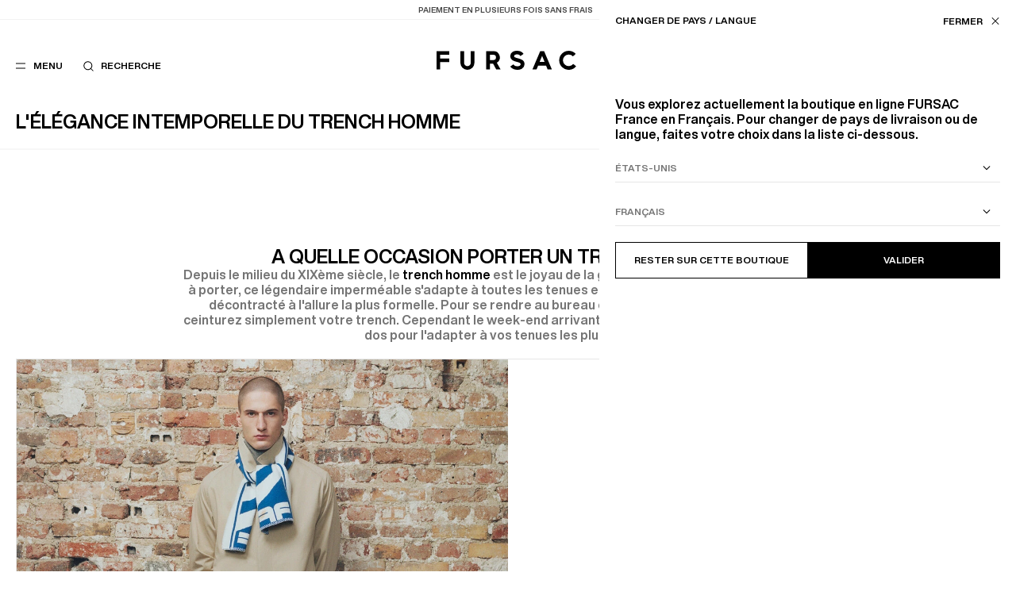

--- FILE ---
content_type: text/html; charset=UTF-8
request_url: https://fr.fursac.com/fr/vetement-costume-homme/trench-homme.html
body_size: 14755
content:
<!doctype html>
<html lang="fr" class="no-js fursac" >
<head>
<base href="https://fr.fursac.com/">
<script>document.documentElement.className = document.documentElement.className.replace('no-js', 'js')</script>
<meta name="chrome" content="nointentdetection">
<link rel="icon" type="image/x-icon" href="https://static.fursac.com/favicon.ico" />
<meta charset="UTF-8" />
<meta http-equiv="X-UA-Compatible" content="IE=edge">
<meta name="viewport" content="width=device-width, initial-scale=1.0" />
<title>Trench Homme - Vêtements et Costumes Homme Fursac</title>
<meta name="description" content="Faites votre achat d&#039;un trench homme élégant sur la boutique en ligne Fursac ou retrouvez nous en boutiques et corners des grands magasins !" />
<meta name="keywords" content="trench homme, manteau homme, vetements homme fursac" />
<meta name="robots" content="index, follow" />
<link rel="canonical" href="https://fr.fursac.com/fr/vetement-costume-homme/trench-homme.html" />
<meta property="og:type" content="article" />
<meta property="og:site_name" content="FURSAC" />
<meta property="og:title" content="Trench Homme - Vêtements et Costumes Homme Fursac" />
<meta property="og:image" content="https://static.fursac.com/data/ui/identity.png"/>
<meta property="og:image:width" content="400" />
<meta property="og:image:height" content="300" />
<meta name="twitter:card" content="summary_large_image" />
<meta name="twitter:title" content="Trench Homme - Vêtements et Costumes Homme Fursac" />
<meta name="twitter:image" content="https://static.fursac.com/data/ui/identity.png" />
<meta name="google-site-verification" content="0TIR_6XQDvkYLJGhOG_hDSdjqD4d7ObNMnd9K6VvEoI" />
<meta name="google-site-verification" content="NK-kbhCYrWVKSgS90rQHO1sSMiCroCP-flKNMapQ1ow" />
<meta name="facebook-domain-verification" content="wbmg3000ab1azm78mw0r6xznaspt55" />
<meta name="facebook-domain-verification" content="n38xnxzcmq4ktktm7qytinhz1ekj0j" />
<link rel="preload" href="https://static.fursac.com/assets/css/main.1767735018.css" as="style" />
<link rel="preload" href="https://static.fursac.com/assets/fonts/HelveticaNowDisplay-Medium.woff2" as="font" crossorigin />
<link rel="preload" href="https://static.fursac.com/assets/fonts/HelveticaNowDisplay-Bold.woff2" as="font" crossorigin />
<link href="https://static.fursac.com/assets/css/main.1767735018.css" media="all" type="text/css" rel="stylesheet" />
<script>
  var Config = {
  mapbox: 'pk.eyJ1IjoiZnVyc2FjIiwiYSI6ImNrd2F4ejlhbDE2a2UzMHFtMjM5azh0eXMifQ.fSyQl3LVL32BweMJK0D7FQ',
  gmapKey: 'AIzaSyBzy_s9LznjbWjlgW4flWNbmzad7FVlKt8',
  googleId: '159978889038-3pat9cqhlar8hntl3h416ql7n34oqbrn.apps.googleusercontent.com',
  facebookId: '3055828361371403',
  lang : 'fr',
  baseurl : 'https://fr.fursac.com',
  errors: {
  required : "Ce champ est obligatoire",
  invalid : " ",
  latin : "Seuls les caractères latin sont autorisés",
  email : "Email invalide",
  passwordQuiet : "Votre mot de passe ne remplit pas toutes les conditions",
  passwordConfirmQuiet : "Les mots de passe doivent correspondre",
  password : "Minimum 8 caractères dont un caractère spécial, une majuscule, une minuscule et un chiffre.",
  confirmPassword : "Les mots de passe doivent correspondre",
  capencySuggestedAddress : "Adresses suggérées",
  capencyNotSure : "Votre adresse semble incomplète ou erronée, confirmez-vous votre saisie?",
  capencyKeep : "Conserver ma saisie",
  capencyConfirm : "Confirmer",
  capencyWrongNumber : "Le format du numéro de téléphone est incorrect.",
  }
  }
  window.dataLayer = window.dataLayer || []
</script>
<script src="https://static.fursac.com/assets/js/main.1767735018.js" defer fetchpriority="high"></script>
<link rel="preconnect" href="https://static.fursac.com" />
</head>
<body class=" header__solid header__light ">
<div class="notification">
  <div class="notification__inner">
    <span class="notification__texts">
      <a href="https://fr.fursac.com/fr/c-soldes.html" data-refs="notificationLinks" data-navigo><u>Soldes | Nouvelles remises</u> : jusqu&#039;à -50% sur une sélection</a>
      <a href="#" data-refs="notificationLinks" data-navigo="false">Paiement en plusieurs fois sans frais</a>
    </span>
    <div class="notification__links">
      <a href="https://fr.fursac.com/fr/boutiques.html" data-navigo>Nos boutiques</a>
      <button data-refs="toggleStoreLocator">FR (€) / FR</button>
    </div>
  </div>
</div>
<header class="header">
  <div class="header__inner">
    <div class="header-checkout">
      <a href="https://fr.fursac.com/fr" data-navigo><i class="icon icon-large icon__chevron-left"></i> <span>Retour à la boutique</span></a>
    </div>
    <div class="header-returns">
      <a href="https://fr.fursac.com/fr" data-navigo><i class="icon icon-large icon__chevron-left"></i> <span>Retour à la boutique</span></a>
    </div>
    <div class="header-left">
      <div class="menu">
        <div class="menu-level__first">
          <div class="menu-links__main">
            <ul class="menu-list" data-refs="lists">
              <li data-slug="nouvelle-collection" class="menu-list__item"><a href="https://fr.fursac.com/fr/c-nouvelle-collection.html" data-refs="items" data-navigo="parent" data-event="{&quot;event&quot;:&quot;click_menu_nav&quot;,&quot;element_text&quot;:&quot;nouveautes&quot;}" >Nouveautés</a></li>
              <li data-slug="selections" class="menu-list__item"><button data-refs="items" data-category="selections">Sélections</button></li>
              <li data-slug="pret-a-porter-homme" class="menu-list__item opened"><button data-refs="items" data-category="pret-a-porter-homme">Prêt-à-porter</button></li>
              <li data-slug="accessoires-homme" class="menu-list__item"><button data-refs="items" data-category="accessoires-homme">Accessoires</button></li>
              <li data-slug="chaussures-homme" class="menu-list__item"><a href="https://fr.fursac.com/fr/c-chaussures-homme.html" data-refs="items" data-navigo="parent" data-event="{&quot;event&quot;:&quot;click_menu_nav&quot;,&quot;element_text&quot;:&quot;chaussures&quot;}" >Chaussures</a></li>
              <li data-slug="soldes" class="menu-list__item red-text"><button data-refs="items" data-category="soldes">Soldes</button></li>
            </ul>
            <ul class="menu-list" data-refs="lists">
              <li class="menu-list__item"><a href="https://fr.fursac.com/fr/costume-homme-collections.html" data-refs="items" data-navigo="parent" data-event="{&quot;event&quot;:&quot;click_menu_nav&quot;,&quot;element_text&quot;:&quot;collections&quot;}">Collections</a></li>
              <li class="menu-list__item"><button data-refs="items" data-category="le-guide" data-event="{&quot;event&quot;:&quot;click_menu_nav&quot;,&quot;element_text&quot;:&quot;style-guide&quot;}">Le Guide</button></li>
              <li class="menu-list__item"><button data-refs="items" data-category="la-maison" data-event="{&quot;event&quot;:&quot;click_menu_nav&quot;,&quot;element_text&quot;:&quot;la-maison&quot;}">La Maison</button></li>
            </ul>
          </div>
          <div class="menu-links__secondary">
            <ul data-refs="lists">
              <li data-refs="secondaryLinks" class="menu-links__account"><a href="https://fr.fursac.com/fr/espace-client/connexion.html" data-panel="login" data-event="{&quot;event&quot;:&quot;click_menu_nav&quot;,&quot;element_text&quot;:&quot;mon-compte&quot;}">Mon compte</a></li>
              <li data-refs="secondaryLinks" class="menu-links__account"><a href="https://fr.fursac.com/fr/espace-client/mon-compte.html" data-navigo data-event="{&quot;event&quot;:&quot;click_menu_nav&quot;,&quot;element_text&quot;:&quot;mon-compte&quot;}">Mon compte</a></li>
              <li data-refs="secondaryLinks"><button data-refs="toggleStoreLocator" data-event="{&quot;event&quot;:&quot;click_header_nav&quot;,&quot;element_text&quot;:&quot;changer-de-region&quot;}">FR (€) / FR</button></li>
              <li data-refs="secondaryLinks"><a href="https://fr.fursac.com/fr/boutiques.html" data-navigo data-event="{&quot;event&quot;:&quot;click_menu_nav&quot;,&quot;element_text&quot;:&quot;nos-boutiques&quot;}">Nos boutiques</a></li>
              <li data-refs="secondaryLinks"><a href="https://fr.fursac.com/fr/service-client/faq.html" data-navigo data-event="{&quot;event&quot;:&quot;click_header_nav&quot;,&quot;element_text&quot;:&quot;assistance&quot;}">Assistance</a></li>
            </ul>
          </div>
        </div>
        <div class="menu-level__second" data-ref="secondPanel">
          <div class="menu-level__second-inner" data-category="selections">
            <div class="menu-level__second-top">
              <button class="menu-level__second-back" data-ref="back" data-back-category="selections"><i class="icon icon-large icon__chevron-left menu-back"></i> Sélections</button>
              <ul class="menu-list" data-refs="lists">
                <li class="menu-list__subitem"><a href="https://fr.fursac.com/fr/c-idees-cadeaux-homme.html" data-slug="idees-cadeaux-homme" data-refs="links" data-navigo="parent" data-event="{&quot;event&quot;:&quot;click_menu_nav&quot;,&quot;element_text&quot;:&quot;selections::cadeaux&quot;}" >Cadeaux</a></li>
                <li class="menu-list__subitem"><a href="https://fr.fursac.com/fr/c-selection-fursac.html" data-slug="selection-fursac" data-refs="links" data-navigo="parent" data-event="{&quot;event&quot;:&quot;click_menu_nav&quot;,&quot;element_text&quot;:&quot;selections::grand-froid&quot;}" >Grand Froid</a></li>
                <li class="menu-list__subitem"><a href="https://fr.fursac.com/fr/c-essentiels.html" data-slug="essentiels" data-refs="links" data-navigo="parent" data-event="{&quot;event&quot;:&quot;click_menu_nav&quot;,&quot;element_text&quot;:&quot;selections::nos-essentiels&quot;}" >Nos Essentiels</a></li>
                <li class="menu-list__subitem"><a href="https://fr.fursac.com/fr/c-tailoring.html" data-slug="tailoring" data-refs="links" data-navigo="parent" data-event="{&quot;event&quot;:&quot;click_menu_nav&quot;,&quot;element_text&quot;:&quot;selections::office-look&quot;}" >Office look</a></li>
                <li class="menu-list__subitem"><a href="https://fr.fursac.com/fr/c-tenue-de-ceremonie-hommes.html" data-slug="tenue-de-ceremonie-hommes" data-refs="links" data-navigo="parent" data-event="{&quot;event&quot;:&quot;click_menu_nav&quot;,&quot;element_text&quot;:&quot;selections::ceremonie&quot;}" >Cérémonie</a></li>
                <li class="menu-list__subitem"><a href="https://fr.fursac.com/fr/c-la-collection.html" data-slug="la-collection" data-refs="links" data-navigo="parent" data-event="{&quot;event&quot;:&quot;click_menu_nav&quot;,&quot;element_text&quot;:&quot;selections::la-collection&quot;}" >Printemps-Été</a></li>
              </ul>
            </div>
            <div class="menu-pushes menu-pushes menu-pushes__horizontal scrolling-wrapper" data-dc-wrapper>
              <div class="menu-pushes__inner" data-dc-inner>
                <div class="menu-pushes__push" data-refs="draggableItems">
                  <a href="https://fr.fursac.com/fr/c-costume-homme-gilet-de-costume.html" data-navigo="parent">
                    <img src="https://static.fursac.com/data/categories/78/pushes/121.1769181697.jpg" loading="lazy" fetchpriority="low" alt="Costumes - " />
                    <p>Costumes</p>
                  </a>
                </div>
                <div class="menu-pushes__push" data-refs="draggableItems">
                  <a href="https://fr.fursac.com/fr/c-pull-homme.html" data-navigo="parent">
                    <img src="https://static.fursac.com/data/categories/78/pushes/122.1769181730.jpg" loading="lazy" fetchpriority="low" alt="Pulls - " />
                    <p>Pulls</p>
                  </a>
                </div>
              </div>
            </div>
          </div>
          <div class="menu-level__second-inner" data-category="pret-a-porter-homme">
            <div class="menu-level__second-top">
              <button class="menu-level__second-back" data-ref="back" data-back-category="pret-a-porter-homme"><i class="icon icon-large icon__chevron-left menu-back"></i> Prêt-à-porter</button>
              <ul class="menu-list opened" data-refs="lists">
                <li class="menu-list__subitem"><a href="https://fr.fursac.com/fr/c-pret-a-porter-homme.html" data-slug="pret-a-porter-homme-voir-tout" data-refs="links" data-navigo="parent" data-event="{&quot;event&quot;:&quot;click_menu_nav&quot;,&quot;element_text&quot;:&quot;pret-a-porter::voir-tout&quot;}" class="opened">Voir tout</a></li>
                <li class="menu-list__subitem"><a href="https://fr.fursac.com/fr/c-costume-homme-gilet-de-costume.html" data-slug="costume-homme-gilet-de-costume" data-refs="links" data-navigo="parent" data-event="{&quot;event&quot;:&quot;click_menu_nav&quot;,&quot;element_text&quot;:&quot;pret-a-porter::costumes&quot;}" >Costumes</a></li>
                <li class="menu-list__subitem"><a href="https://fr.fursac.com/fr/c-manteau-homme.html" data-slug="manteau-homme" data-refs="links" data-navigo="parent" data-event="{&quot;event&quot;:&quot;click_menu_nav&quot;,&quot;element_text&quot;:&quot;pret-a-porter::manteaux&quot;}" >Manteaux</a></li>
                <li class="menu-list__subitem"><a href="https://fr.fursac.com/fr/c-veste-homme.html" data-slug="veste-homme" data-refs="links" data-navigo="parent" data-event="{&quot;event&quot;:&quot;click_menu_nav&quot;,&quot;element_text&quot;:&quot;pret-a-porter::vestes&quot;}" >Vestes</a></li>
                <li class="menu-list__subitem"><a href="https://fr.fursac.com/fr/c-pantalon-homme.html" data-slug="pantalon-homme" data-refs="links" data-navigo="parent" data-event="{&quot;event&quot;:&quot;click_menu_nav&quot;,&quot;element_text&quot;:&quot;pret-a-porter::pantalons&quot;}" >Pantalons</a></li>
                <li class="menu-list__subitem"><a href="https://fr.fursac.com/fr/c-chemise-homme.html" data-slug="chemise-homme" data-refs="links" data-navigo="parent" data-event="{&quot;event&quot;:&quot;click_menu_nav&quot;,&quot;element_text&quot;:&quot;pret-a-porter::chemises&quot;}" >Chemises</a></li>
                <li class="menu-list__subitem"><a href="https://fr.fursac.com/fr/c-smoking-homme.html" data-slug="smoking-homme" data-refs="links" data-navigo="parent" data-event="{&quot;event&quot;:&quot;click_menu_nav&quot;,&quot;element_text&quot;:&quot;pret-a-porter::smokings&quot;}" >Smokings</a></li>
                <li class="menu-list__subitem"><a href="https://fr.fursac.com/fr/c-pull-homme.html" data-slug="pull-homme" data-refs="links" data-navigo="parent" data-event="{&quot;event&quot;:&quot;click_menu_nav&quot;,&quot;element_text&quot;:&quot;pret-a-porter::pulls&quot;}" >Pulls</a></li>
                <li class="menu-list__subitem"><a href="https://fr.fursac.com/fr/c-tee-shirts-homme.html" data-slug="tee-shirts-homme" data-refs="links" data-navigo="parent" data-event="{&quot;event&quot;:&quot;click_menu_nav&quot;,&quot;element_text&quot;:&quot;pret-a-porter::polos-t-shirts&quot;}" >Polos & T-shirts</a></li>
              </ul>
            </div>
            <div class="menu-pushes menu-pushes menu-pushes__horizontal scrolling-wrapper" data-dc-wrapper>
              <div class="menu-pushes__inner" data-dc-inner>
                <div class="menu-pushes__push" data-refs="draggableItems">
                  <a href="https://fr.fursac.com/fr/c-soldes.html" data-navigo="parent">
                    <img src="https://static.fursac.com/data/categories/84/pushes/429.1767767465.jpg" loading="lazy" fetchpriority="low" alt="Soldes - " />
                    <p>Soldes</p>
                  </a>
                </div>
                <div class="menu-pushes__push" data-refs="draggableItems">
                  <a href="https://fr.fursac.com/fr/c-selection-fursac.html" data-navigo="parent">
                    <img src="https://static.fursac.com/data/categories/84/pushes/648.1766415833.jpg" loading="lazy" fetchpriority="low" alt="Grand Froid - " />
                    <p>Grand Froid</p>
                  </a>
                </div>
              </div>
            </div>
          </div>
          <div class="menu-level__second-inner" data-category="accessoires-homme">
            <div class="menu-level__second-top">
              <button class="menu-level__second-back" data-ref="back" data-back-category="accessoires-homme"><i class="icon icon-large icon__chevron-left menu-back"></i> Accessoires</button>
              <ul class="menu-list" data-refs="lists">
                <li class="menu-list__subitem"><a href="https://fr.fursac.com/fr/c-accessoires-homme.html" data-slug="accessoires-homme-voir-tout" data-refs="links" data-navigo="parent" data-event="{&quot;event&quot;:&quot;click_menu_nav&quot;,&quot;element_text&quot;:&quot;accessoires::voir-tout&quot;}" >Voir tout</a></li>
                <li class="menu-list__subitem"><a href="https://fr.fursac.com/fr/c-cravate-homme.html" data-slug="cravate-homme" data-refs="links" data-navigo="parent" data-event="{&quot;event&quot;:&quot;click_menu_nav&quot;,&quot;element_text&quot;:&quot;accessoires::cravates-noeuds&quot;}" >Cravates & Nœuds</a></li>
                <li class="menu-list__subitem"><a href="https://fr.fursac.com/fr/c-chapeaux-homme.html" data-slug="chapeaux-homme" data-refs="links" data-navigo="parent" data-event="{&quot;event&quot;:&quot;click_menu_nav&quot;,&quot;element_text&quot;:&quot;accessoires::bonnets-casquettes&quot;}" >Bonnets & Casquettes</a></li>
                <li class="menu-list__subitem"><a href="https://fr.fursac.com/fr/c-ceintures-homme.html" data-slug="ceintures-homme" data-refs="links" data-navigo="parent" data-event="{&quot;event&quot;:&quot;click_menu_nav&quot;,&quot;element_text&quot;:&quot;accessoires::ceintures&quot;}" >Ceintures</a></li>
                <li class="menu-list__subitem"><a href="https://fr.fursac.com/fr/c-echarpes-homme.html" data-slug="echarpes-homme" data-refs="links" data-navigo="parent" data-event="{&quot;event&quot;:&quot;click_menu_nav&quot;,&quot;element_text&quot;:&quot;accessoires::echarpes-foulards&quot;}" >Écharpes & Foulards</a></li>
                <li class="menu-list__subitem"><a href="https://fr.fursac.com/fr/c-maroquinerie-homme.html" data-slug="maroquinerie-homme" data-refs="links" data-navigo="parent" data-event="{&quot;event&quot;:&quot;click_menu_nav&quot;,&quot;element_text&quot;:&quot;accessoires::maroquinerie&quot;}" >Maroquinerie</a></li>
                <li class="menu-list__subitem"><a href="https://fr.fursac.com/fr/c-pochettes-costume-homme.html" data-slug="pochettes-costume-homme" data-refs="links" data-navigo="parent" data-event="{&quot;event&quot;:&quot;click_menu_nav&quot;,&quot;element_text&quot;:&quot;accessoires::pochettes&quot;}" >Pochettes</a></li>
                <li class="menu-list__subitem"><a href="https://fr.fursac.com/fr/c-plus-d-accessoires-homme.html" data-slug="plus-d-accessoires-homme" data-refs="links" data-navigo="parent" data-event="{&quot;event&quot;:&quot;click_menu_nav&quot;,&quot;element_text&quot;:&quot;accessoires::autres&quot;}" >Autres</a></li>
              </ul>
            </div>
            <div class="menu-pushes menu-pushes menu-pushes__horizontal scrolling-wrapper" data-dc-wrapper>
              <div class="menu-pushes__inner" data-dc-inner>
                <div class="menu-pushes__push" data-refs="draggableItems">
                  <a href="https://fr.fursac.com/fr/c-nouvelle-collection.html" data-navigo="parent">
                    <img src="https://static.fursac.com/data/categories/17/pushes/116.1769181379.jpg" loading="lazy" fetchpriority="low" alt="Nouveautés - " />
                    <p>Nouveautés</p>
                  </a>
                </div>
                <div class="menu-pushes__push" data-refs="draggableItems">
                  <a href="https://fr.fursac.com/fr/c-chaussures-homme.html" data-navigo="parent">
                    <img src="https://static.fursac.com/data/categories/17/pushes/110.1769181398.jpg" loading="lazy" fetchpriority="low" alt="Les chaussures - " />
                    <p>Les chaussures</p>
                  </a>
                </div>
              </div>
            </div>
          </div>
          <div class="menu-level__second-inner" data-category="soldes">
            <div class="menu-level__second-top">
              <button class="menu-level__second-back" data-ref="back" data-back-category="soldes"><i class="icon icon-large icon__chevron-left menu-back"></i> Soldes</button>
              <ul class="menu-list red-text" data-refs="lists">
                <li class="menu-list__subitem"><a href="https://fr.fursac.com/fr/c-soldes.html" data-slug="soldes-voir-tout" data-refs="links" data-navigo="parent" data-event="{&quot;event&quot;:&quot;click_menu_nav&quot;,&quot;element_text&quot;:&quot;soldes::voir-tout&quot;}" >Voir tout</a></li>
                <li class="menu-list__subitem"><a href="https://fr.fursac.com/fr/s-costume-homme-gilet-de-costume.html" data-slug="costume-homme-gilet-de-costume" data-refs="links" data-navigo="parent" data-event="{&quot;event&quot;:&quot;click_menu_nav&quot;,&quot;element_text&quot;:&quot;soldes::costumes&quot;}" >Costumes</a></li>
                <li class="menu-list__subitem"><a href="https://fr.fursac.com/fr/s-manteau-homme.html" data-slug="manteau-homme" data-refs="links" data-navigo="parent" data-event="{&quot;event&quot;:&quot;click_menu_nav&quot;,&quot;element_text&quot;:&quot;soldes::manteaux&quot;}" >Manteaux</a></li>
                <li class="menu-list__subitem"><a href="https://fr.fursac.com/fr/s-veste-homme.html" data-slug="veste-homme" data-refs="links" data-navigo="parent" data-event="{&quot;event&quot;:&quot;click_menu_nav&quot;,&quot;element_text&quot;:&quot;soldes::vestes&quot;}" >Vestes</a></li>
                <li class="menu-list__subitem"><a href="https://fr.fursac.com/fr/s-pantalon-homme.html" data-slug="pantalon-homme" data-refs="links" data-navigo="parent" data-event="{&quot;event&quot;:&quot;click_menu_nav&quot;,&quot;element_text&quot;:&quot;soldes::pantalons&quot;}" >Pantalons</a></li>
                <li class="menu-list__subitem"><a href="https://fr.fursac.com/fr/s-pull-homme.html" data-slug="pull-homme" data-refs="links" data-navigo="parent" data-event="{&quot;event&quot;:&quot;click_menu_nav&quot;,&quot;element_text&quot;:&quot;soldes::pulls&quot;}" >Pulls</a></li>
                <li class="menu-list__subitem"><a href="https://fr.fursac.com/fr/s-chemise-homme.html" data-slug="chemise-homme" data-refs="links" data-navigo="parent" data-event="{&quot;event&quot;:&quot;click_menu_nav&quot;,&quot;element_text&quot;:&quot;soldes::chemises&quot;}" >Chemises</a></li>
                <li class="menu-list__subitem"><a href="https://fr.fursac.com/fr/s-tee-shirt-homme.html" data-slug="tee-shirt-homme" data-refs="links" data-navigo="parent" data-event="{&quot;event&quot;:&quot;click_menu_nav&quot;,&quot;element_text&quot;:&quot;soldes::polos-t-shirts&quot;}" >Polos & T-shirts</a></li>
                <li class="menu-list__subitem"><a href="https://fr.fursac.com/fr/s-cravate-homme.html" data-slug="cravate-homme" data-refs="links" data-navigo="parent" data-event="{&quot;event&quot;:&quot;click_menu_nav&quot;,&quot;element_text&quot;:&quot;soldes::accessoires&quot;}" >Accessoires</a></li>
                <li class="menu-list__subitem"><a href="https://fr.fursac.com/fr/s-30.html" data-slug="30" data-refs="links" data-navigo="parent" data-event="{&quot;event&quot;:&quot;click_menu_nav&quot;,&quot;element_text&quot;:&quot;soldes::jusqu-a-30&quot;}" >Jusqu'à -30%</a></li>
                <li class="menu-list__subitem"><a href="https://fr.fursac.com/fr/s-40.html" data-slug="40" data-refs="links" data-navigo="parent" data-event="{&quot;event&quot;:&quot;click_menu_nav&quot;,&quot;element_text&quot;:&quot;soldes::jusqu-a-40&quot;}" >Jusqu'à -40%</a></li>
                <li class="menu-list__subitem"><a href="https://fr.fursac.com/fr/s-50.html" data-slug="50" data-refs="links" data-navigo="parent" data-event="{&quot;event&quot;:&quot;click_menu_nav&quot;,&quot;element_text&quot;:&quot;soldes::jusqu-a-50&quot;}" >Jusqu'à -50%</a></li>
              </ul>
            </div>
            <div class="menu-pushes menu-pushes menu-pushes__horizontal scrolling-wrapper" data-dc-wrapper>
              <div class="menu-pushes__inner" data-dc-inner>
                <div class="menu-pushes__push" data-refs="draggableItems">
                  <a href="https://fr.fursac.com/fr/s-manteau-homme.html" data-navigo="parent">
                    <img src="https://static.fursac.com/data/categories/5/pushes/405.1767767572.jpg" loading="lazy" fetchpriority="low" alt="Manteaux - " />
                    <p>Manteaux</p>
                  </a>
                </div>
                <div class="menu-pushes__push" data-refs="draggableItems">
                  <a href="https://fr.fursac.com/fr/s-costume-homme-gilet-de-costume.html" data-navigo="parent">
                    <img src="https://static.fursac.com/data/categories/5/pushes/406.1767767672.jpg" loading="lazy" fetchpriority="low" alt="Costumes - " />
                    <p>Costumes</p>
                  </a>
                </div>
              </div>
            </div>
          </div>
          <div class="menu-level__second-inner" data-category="le-guide">
            <div class="menu-level__second-top">
              <button class="menu-level__second-back" data-ref="back" data-back-category="le-guide"><i class="icon icon-large icon__chevron-left"></i> Le Guide</button>
              <ul class="menu-list" data-refs="lists">
                <li class="menu-list__subitem"><a href="https://fr.fursac.com/fr/style-guide.html" data-refs="links" data-navigo="parent" data-slug="le-guide-voir-tout" data-event="{&quot;event&quot;:&quot;click_menu_nav&quot;,&quot;element_text&quot;:&quot;style-guide::voir-tout&quot;}">Voir tout</a></li>
                <li class="menu-list__subitem"><a href="https://fr.fursac.com/fr/style-guide/creer-le-vestiaire-ideal.html" data-refs="links" data-navigo="parent" data-slug="creer-le-vestiaire-ideal" data-event="{&quot;event&quot;:&quot;click_menu_nav&quot;,&quot;element_text&quot;:&quot;style-guide::creer-le-vestiaire-ideal&quot;}">Créer le vestiaire idéal</a></li>
                <li class="menu-list__subitem"><a href="https://fr.fursac.com/fr/style-guide/porter-le-vetement.html" data-refs="links" data-navigo="parent" data-slug="porter-le-vetement" data-event="{&quot;event&quot;:&quot;click_menu_nav&quot;,&quot;element_text&quot;:&quot;style-guide::porter-le-vetement&quot;}">Porter le vêtement</a></li>
                <li class="menu-list__subitem"><a href="https://fr.fursac.com/fr/style-guide/prendre-soin-de-ses-pieces.html" data-refs="links" data-navigo="parent" data-slug="prendre-soin-de-ses-pieces" data-event="{&quot;event&quot;:&quot;click_menu_nav&quot;,&quot;element_text&quot;:&quot;style-guide::prendre-soin-de-ses-pieces&quot;}">Prendre soin de ses pièces</a></li>
                <li class="menu-list__subitem"><a href="https://fr.fursac.com/fr/style-guide/ranger-transporter.html" data-refs="links" data-navigo="parent" data-slug="ranger-transporter" data-event="{&quot;event&quot;:&quot;click_menu_nav&quot;,&quot;element_text&quot;:&quot;style-guide::ranger-transporter&quot;}">Ranger &amp; transporter</a></li>
              </ul>
            </div>
            <div class="menu-pushes menu-pushes menu-pushes__horizontal scrolling-wrapper" data-dc-wrapper>
              <div class="menu-pushes__inner" data-dc-inner>
                <div class="menu-pushes__push" data-refs="draggableItems">
                  <a href="https://fr.fursac.com/fr/c-soldes.html" data-navigo="parent">
                    <img src="https://static.fursac.com/data/categories/84/pushes/429.1767767465.jpg" loading="lazy" fetchpriority="low" alt="Soldes - " />
                    <p>Soldes</p>
                  </a>
                </div>
                <div class="menu-pushes__push" data-refs="draggableItems">
                  <a href="https://fr.fursac.com/fr/c-selection-fursac.html" data-navigo="parent">
                    <img src="https://static.fursac.com/data/categories/84/pushes/648.1766415833.jpg" loading="lazy" fetchpriority="low" alt="Grand Froid - " />
                    <p>Grand Froid</p>
                  </a>
                </div>
              </div>
            </div>
          </div>
          <div class="menu-level__second-inner" data-category="la-maison">
            <div class="menu-level__second-top">
              <button class="menu-level__second-back" data-ref="back" data-back-category="la-maison"><i class="icon icon-large icon__chevron-left"></i> La Maison</button>
              <ul class="menu-list" data-refs="lists">
                <li class="menu-list__subitem"><a href="https://fr.fursac.com/fr/a-propos-de-fursac.html" data-refs="links" data-navigo="parent" data-slug="a-propos" data-event="{&quot;event&quot;:&quot;click_menu_nav&quot;,&quot;element_text&quot;:&quot;la-maison::a-propos&quot;}">À propos</a></li>
                <li class="menu-list__subitem"><a href="https://fr.fursac.com/fr/journal.html" data-refs="links" data-navigo="parent" data-slug="journal" data-event="{&quot;event&quot;:&quot;click_menu_nav&quot;,&quot;element_text&quot;:&quot;la-maison::journal&quot;}">Journal</a></li>
              </ul>
            </div>
            <div class="menu-pushes menu-pushes menu-pushes__horizontal scrolling-wrapper" data-dc-wrapper>
              <div class="menu-pushes__inner" data-dc-inner>
                <div class="menu-pushes__push" data-refs="draggableItems">
                  <a href="https://fr.fursac.com/fr/c-soldes.html" data-navigo="parent">
                    <img src="https://static.fursac.com/data/categories/84/pushes/429.1767767465.jpg" loading="lazy" fetchpriority="low" alt="Soldes - " />
                    <p>Soldes</p>
                  </a>
                </div>
                <div class="menu-pushes__push" data-refs="draggableItems">
                  <a href="https://fr.fursac.com/fr/c-selection-fursac.html" data-navigo="parent">
                    <img src="https://static.fursac.com/data/categories/84/pushes/648.1766415833.jpg" loading="lazy" fetchpriority="low" alt="Grand Froid - " />
                    <p>Grand Froid</p>
                  </a>
                </div>
              </div>
            </div>
          </div>
        </div>
        <div class="menu-overlay" data-ref="overlay"></div>
      </div>
      <button class="header-link header-menu" data-ref="headerMenuButton" aria-label="Menu" data-label="Menu|Fermer" data-event="{&quot;event&quot;:&quot;click_header_nav&quot;,&quot;element_text&quot;:&quot;menu&quot;}">
        <svg xmlns="http://www.w3.org/2000/svg" fill="none" viewBox="0 0 32 32" width="32" height="32">
          <line x1="10" y1="13" x2="22" y2="13" stroke="#000" />
          <line x1="10" y1="19" x2="22" y2="19" stroke="#000" />
        </svg>
        <div>
          <span data-ref="headerMenuOpenText">Menu</span>
          <span data-ref="headerMenuCloseText">Fermer</span>
        </div>
      </button>
      <button class="header-link header-search forced" aria-label="Recherche" data-ref="headerSearchButton" data-event="{&quot;event&quot;:&quot;click_header_nav&quot;,&quot;element_text&quot;:&quot;recherche&quot;}"><i class="icon icon-large icon__search"></i> <span>Recherche</span></button>
    </div>
    <div class="header-logo">
      <a data-navigo href="https://fr.fursac.com/fr" aria-label="Fursac" data-event="{&quot;event&quot;:&quot;click_header_nav&quot;,&quot;element_text&quot;:&quot;logo&quot;}">
        <svg xmlns="http://www.w3.org/2000/svg" fill="none" viewBox="0 0 176 24">
          <g fill="#000"><path d="M0 .43v23.11h4.6V14.3h11.31V9.77H4.61V4.95h11.3V.43H0Zm43.1 0v14.72a4.24 4.24 0 1 1-8.49 0h.02V.43h-4.6v14.72a8.84 8.84 0 1 0 17.68 0V.43h-4.6ZM80.71 23.6l-4.78-8.52A7.92 7.92 0 0 0 71.74.43h-9.2v23.18h4.6v-7.32h4.15l3.91 7.32h5.51ZM67.14 5.03h4.6a3.33 3.33 0 0 1 0 6.65h-4.6V5.03Zm35.13 4.4a15.72 15.72 0 0 1-3.62-1.27c-.73-.45-.98-.86-.95-1.53.04-.74.5-1.26 1.28-1.63a6.36 6.36 0 0 1 2.94-.45c1.97.13 3.22.97 3.68 2.12l3.98-2.7a7.98 7.98 0 0 0-.83-1.13C107.36 1.3 105.19.2 102.18.03c-2.67-.16-4.92.4-6.55 1.5a6.09 6.09 0 0 0-2.75 4.78 5.74 5.74 0 0 0 2.45 5.32c1.57 1.14 3.65 1.77 5.7 2.3 2.03.52 3.3 1.01 4.03 1.52.72.52.9.97.88 1.6-.06.95-.64 1.56-1.55 1.97-.91.4-2.14.55-3.34.48a5.75 5.75 0 0 1-3.1-1.1 3.4 3.4 0 0 1-1.06-1.32l-3.98 2.7h-.04c.44.72 1 1.34 1.64 1.87a11 11 0 0 0 6.29 2.31c2.86.17 5.28-.38 7.03-1.55a6.5 6.5 0 0 0 2.94-5.21c.28-4.79-3.24-6.42-8.5-7.77Zm69.93 7.15a7.3 7.3 0 1 1-.34-9.51l3.42-3.2a11.98 11.98 0 1 0 .56 15.67l-3.64-2.96ZM130.6.43l-9.87 23.17h5.2l2.04-4.97h9.97l2.03 4.97h5.33L135.46.43h-4.87Zm2.35 5.95 3.13 7.65h-6.24l3.11-7.65Z" /></g>
        </svg>
      </a>
    </div>
    <div class="header-right">
      <div class="header-right__links">
        <a href="https://fr.fursac.com/fr/panel/contact.html" data-panel="contact">Assistance</a>
        <div class="header-right__wishlist">
          <a href="https://fr.fursac.com/fr/espace-client/connexion.html" data-panel="login" rel="nofollow" data-event="{&quot;event&quot;:&quot;click_header_nav&quot;,&quot;element_text&quot;:&quot;favoris&quot;}">Favoris</a>
          <a href="https://fr.fursac.com/fr/espace-client/favoris.html" data-navigo rel="nofollow" data-event="{&quot;event&quot;:&quot;click_header_nav&quot;,&quot;element_text&quot;:&quot;favoris&quot;}">Favoris</a>
        </div>
      </div>
      <div class="header-right__actions">
        <div class="header-right__auth">
          <a href="https://fr.fursac.com/fr/espace-client/connexion.html" data-panel="login" rel="nofollow" aria-label="Mon compte" data-event="{&quot;event&quot;:&quot;click_header_nav&quot;,&quot;element_text&quot;:&quot;mon-compte&quot;}"><i class="icon icon-large icon__account"></i></a>
          <a href="https://fr.fursac.com/fr/espace-client/mon-compte.html" data-navigo rel="nofollow" aria-label="Mon compte" data-event="{&quot;event&quot;:&quot;click_header_nav&quot;,&quot;element_text&quot;:&quot;mon-compte&quot;}"><i class="icon icon-large icon__account"></i></a>
        </div>
        <button class="header-right__cart header-right__cart-not-empty" data-count="0" aria-label="Panier" data-ref="headerCart" data-panel="cart|https://fr.fursac.com/fr/commande/panier.html" data-event="{&quot;event&quot;:&quot;click_header_nav&quot;,&quot;element_text&quot;:&quot;panier&quot;}"><i class="icon icon-large icon__cart"></i></button>
      </div>
    </div>
  </div>
</header>
<div class="container" data-ref="container">
  <section class="page article" data-page="Article" data-category="la-maison" data-subcategory="journal">
    <div class="page__inner">
      <div class="article__wrapper" data-ref="articleWrapper">
        <div class="editorial-subnav">
          <div class="editorial-subnav__title" data-dc-wrapper>
            <div class="editorial-subnav__title-inner" data-dc-inner><h1 data-refs="draggableItems">L'élégance intemporelle du trench homme</h1></div>
          </div>
          <div class="editorial-subnav__track"><div class="editorial-subnav__track-inner" data-ref="subnavInnerTrack"></div></div>
        </div>
        <div class="article__inner">
          <div class="article-text">
            <h2>A quelle occasion porter un trench homme ?</h2> Depuis le milieu du XIXème siècle, le
            <a href="https://fr.fursac.com/fr/c-manteau-homme.html" target="_blank" title="trench homme">trench homme</a> est le joyau de la garde robe masculine. Facile à vivre et à porter, ce légendaire imperméable s'adapte à toutes les tenues et toutes les occasions, du style le plus décontracté à l'allure la plus formelle. Pour se rendre au bureau et ajouter du sérieux à votre allure ceinturez simplement votre trench. Cependant le week-end arrivant dénouez le légèrement dans le bas du dos pour l'adapter à vos tenues les plus casual.
          </div>
          <div class="article-text-image ltr">
            <div class="article-text-image__inner">
              <div class="article-text-image__image"><img src="https://static.fursac.com/data/pages/135/picture.1730390438.jpg" alt="Trench homme haut de gamme" /></div>
              <div class="article-text-image__text">
                <h2>Quand porter un trench homme ?</h2>
                <div>
                  <p>Votre trench homme est particulièrement indiqué par temps frais et pluvieux. De coloris bleu marine ou beige, ce manteau fait partie sans aucun doute des incontournables du vestiaire masculin. Ce célèbre imperméable est aussi idéal pour couvrir un costume slim fit et avoir une allure business. Avec un trench homme chic, déperlant et confortable, vous ne craindrez ainsi ni les regards de vos collègues, ni les caprices du ciel.</p>
                  <h3>L'aide des vendeurs Fursac en boutique</h3>
                  <p>Parce que choisir le bon trench homme n’est pas toujours chose aisée, et que vous ne souhaitez pas contredire votre style ou votre silhouette, n’hésitez pas à vous rendre dans les boutiques Fursac pour bénéficier des précieux conseils des vendeurs de la griffe. Expérimentés et avertis, ils sauront vous accompagner dans votre choix, et vous aider à mettre la main sur le pull haut de gamme qui vous correspond.</p>
                </div>
              </div>
            </div>
          </div>
          <div class="block-products related">
            <ul class="block-products__list" data-ref="articleProductsSlider">
              <li class="block-products__product" data-refs="items">
                <a href="https://fr.fursac.com/fr/p-manteau-drap-de-laine-et-cachemire-homme-manteaux-mi-longs-bleu-carbonne-m3ekom-rm31-31.html" class="product-card product-card__related" data-navigo="parent" data-id="5349" data-event="{&quot;event&quot;:&quot;select_item&quot;,&quot;ecommerce&quot;:{&quot;item_list_name&quot;:&quot;landingpage::a-quelle-occasion-porter-un-trench-homme&quot;,&quot;items&quot;:[{&quot;item_list_name&quot;:&quot;landingpage::a-quelle-occasion-porter-un-trench-homme&quot;,&quot;index&quot;:0,&quot;item_id&quot;:&quot;M3EKOM-RM31-31&quot;,&quot;item_parent_id&quot;:&quot;M3EKOM-RM31-31&quot;,&quot;item_variant&quot;:&quot;&quot;,&quot;item_name&quot;:&quot;Manteau en laine et cachemire&quot;,&quot;item_brand&quot;:&quot;Fursac&quot;,&quot;item_category&quot;:&quot;Ext\u00e9rieurs&quot;,&quot;item_category2&quot;:&quot;Manteaux&quot;,&quot;price&quot;:451.5,&quot;discount&quot;:193.5,&quot;quantity&quot;:1}]}}" data-images-count="5" type="button">
                  <div class="product-card__images scrolling-wrapper" data-ref="slider">
                    <div class="product-card__img" data-refs="images"><img src="https://static.fursac.com/data/manteau-drap-de-laine-et-cachemire-homme-manteaux-mi-longs-bleu-carbonne-m3ekom-rm31-31-pla734119.1761583747.jpg" fetch_priority="low" srcset="https://static.fursac.com/data/manteau-drap-de-laine-et-cachemire-homme-manteaux-mi-longs-bleu-carbonne-m3ekom-rm31-31-plma734119.1761583747.jpg 200w, https://static.fursac.com/data/manteau-drap-de-laine-et-cachemire-homme-manteaux-mi-longs-bleu-carbonne-m3ekom-rm31-31-pma734119.1761583746.jpg 640w, https://static.fursac.com/data/manteau-drap-de-laine-et-cachemire-homme-manteaux-mi-longs-bleu-carbonne-m3ekom-rm31-31-pla734119.1761583747.jpg 400w" sizes="(max-width: 900px) and (-webkit-device-pixel-ratio: 3), (max-width: 900px) and (resolution: 3dppx) 30vw, 25vw" loading="lazy" alt="Manteau bleu homme drap de laine et cachemire Fursac - M3EKOM-RM31-31" /></div>
                    <div class="product-card__img" data-refs="images"><img src="https://static.fursac.com/data/manteau-drap-de-laine-et-cachemire-homme-manteaux-mi-longs-bleu-carbonne-m3ekom-rm31-31-plb130803.1719928862.jpg" fetch_priority="low" srcset="https://static.fursac.com/data/manteau-drap-de-laine-et-cachemire-homme-manteaux-mi-longs-bleu-carbonne-m3ekom-rm31-31-plmb130803.1719928862.jpg 200w, https://static.fursac.com/data/manteau-drap-de-laine-et-cachemire-homme-manteaux-mi-longs-bleu-carbonne-m3ekom-rm31-31-pmb130803.1719928861.jpg 640w, https://static.fursac.com/data/manteau-drap-de-laine-et-cachemire-homme-manteaux-mi-longs-bleu-carbonne-m3ekom-rm31-31-plb130803.1719928862.jpg 400w" sizes="(max-width: 900px) and (-webkit-device-pixel-ratio: 3), (max-width: 900px) and (resolution: 3dppx) 30vw, 25vw" loading="lazy" alt="Manteau homme bleu carbonne drap de laine et cachemire Fursac - M3EKOM-RM31-31" /></div>
                    <div class="product-card__img" data-refs="images"><img src="https://static.fursac.com/data/manteau-drap-de-laine-et-cachemire-homme-manteaux-mi-longs-bleu-carbonne-m3ekom-rm31-31-pl2730804.1719928868.jpg" fetch_priority="low" srcset="https://static.fursac.com/data/manteau-drap-de-laine-et-cachemire-homme-manteaux-mi-longs-bleu-carbonne-m3ekom-rm31-31-plm2730804.1719928869.jpg 200w, https://static.fursac.com/data/manteau-drap-de-laine-et-cachemire-homme-manteaux-mi-longs-bleu-carbonne-m3ekom-rm31-31-pm2730804.1719928868.jpg 640w, https://static.fursac.com/data/manteau-drap-de-laine-et-cachemire-homme-manteaux-mi-longs-bleu-carbonne-m3ekom-rm31-31-pl2730804.1719928868.jpg 400w" sizes="(max-width: 900px) and (-webkit-device-pixel-ratio: 3), (max-width: 900px) and (resolution: 3dppx) 30vw, 25vw" loading="lazy" alt="Manteau homme Fursac - M3EKOM-RM31-31" /></div>
                    <div class="product-card__img" data-refs="images"><img src="https://static.fursac.com/data/manteau-drap-de-laine-et-cachemire-homme-manteaux-mi-longs-bleu-carbonne-m3ekom-rm31-31-pl5d30805.1719928875.jpg" fetch_priority="low" srcset="https://static.fursac.com/data/manteau-drap-de-laine-et-cachemire-homme-manteaux-mi-longs-bleu-carbonne-m3ekom-rm31-31-plm5d30805.1719928875.jpg 200w, https://static.fursac.com/data/manteau-drap-de-laine-et-cachemire-homme-manteaux-mi-longs-bleu-carbonne-m3ekom-rm31-31-pm5d30805.1719928874.jpg 640w, https://static.fursac.com/data/manteau-drap-de-laine-et-cachemire-homme-manteaux-mi-longs-bleu-carbonne-m3ekom-rm31-31-pl5d30805.1719928875.jpg 400w" sizes="(max-width: 900px) and (-webkit-device-pixel-ratio: 3), (max-width: 900px) and (resolution: 3dppx) 30vw, 25vw" loading="lazy" alt="Manteau bleu carbonne homme Fursac - M3EKOM-RM31-31" /></div>
                    <div class="product-card__img" data-refs="images"><img src="https://static.fursac.com/data/manteau-drap-de-laine-et-cachemire-homme-manteaux-mi-longs-bleu-carbonne-m3ekom-rm31-31-plc630802.1719928856.jpg" fetch_priority="low" srcset="https://static.fursac.com/data/manteau-drap-de-laine-et-cachemire-homme-manteaux-mi-longs-bleu-carbonne-m3ekom-rm31-31-plmc630802.1719928856.jpg 200w, https://static.fursac.com/data/manteau-drap-de-laine-et-cachemire-homme-manteaux-mi-longs-bleu-carbonne-m3ekom-rm31-31-pmc630802.1719928855.jpg 640w, https://static.fursac.com/data/manteau-drap-de-laine-et-cachemire-homme-manteaux-mi-longs-bleu-carbonne-m3ekom-rm31-31-plc630802.1719928856.jpg 400w" sizes="(max-width: 900px) and (-webkit-device-pixel-ratio: 3), (max-width: 900px) and (resolution: 3dppx) 30vw, 25vw" loading="lazy" alt="Manteau homme drap de laine et cachemire Fursac - M3EKOM-RM31-31" /></div>
                  </div>
                  <div class="product-card__toggle-wishlist">
                    <div class="add-to-wishlist add-to-wishlist__small">
                      <form class="form" data-ref="addToWishlistForm" data-name="add-to-wishlist" method="post" action="https://fr.fursac.com/fr/espace-client/favoris.html" accept-charset="UTF-8">
                        <input type="hidden" name="product" value="5349" />
                        <input data-ref="wishlistQuantity" type="hidden" name="wishlist_qty" value="1" />
                        <input type="hidden" name="list_name" value="landingpage::a-quelle-occasion-porter-un-trench-homme" />
                        <input type="hidden" name="csrf_token" value="epzEJnIPDXC8P6FNJQjv6TYGDLdHWy9MfHEgqX1c" />
                        <button type="submit" class="add-to-wishlist__toggle" data-ref="addToWishlistButton" data-action="https://fr.fursac.com/fr/espace-client/favoris.html"><i class="icon icon-large icon__wishlist"></i> <i class="icon icon-large icon__wishlist-active"></i></button>
                      </form>
                    </div>
                  </div>
                  <div class="product-card__navigation">
                    <button data-ref="prevImage" class="product-card__prev disabled" aria-label="Image précédente"><i class="icon icon-large icon__chevron-left"></i></button>
                    <button data-ref="nextImage" class="product-card__next" aria-label="Image suivante"><i class="icon icon-large icon__chevron-right"></i></button>
                    <div class="product-card__track"><div class="product-card__track-inner" data-ref="track" style="--track-width: 20%"></div></div>
                  </div>
                  <div class="product-card__infos">
                    <div class="product-card__infos-content">
                      <div class="product-card__infos-title-variants">
                        <div class="product-card__title">Manteau en laine et cachemire</div>
                        <div class="product-card__variants">
                          <div class="product-card__sizes">
                            <span class="product-card__size">44</span>
                            <span class="product-card__size">46</span>
                            <span class="product-card__size">48</span>
                            <span class="product-card__size">50</span>
                            <span class="product-card__size">52</span>
                            <span class="product-card__size">54</span>
                            <span class="product-card__size">56</span>
                            <span class="product-card__size">58</span>
                            <span class="product-card__size oos">60</span>
                            <span class="product-card__size oos">62</span>
                          </div>
                        </div>
                      </div>
                      <div class="product-card__price">
                        <div class="price">
                          <ins>451,50 €</ins><div class="price__discount"><del>645 €</del><var>-30%</var></div>
                        </div>
                      </div>
                    </div>
                  </div>
                </a>
              </li>
              <li class="block-products__product" data-refs="items">
                <a href="https://fr.fursac.com/fr/p-manteau-homme-manteaux-courts-bleu-marine-m3aban-am28-30.html" class="product-card product-card__related" data-navigo="parent" data-id="4294" data-event="{&quot;event&quot;:&quot;select_item&quot;,&quot;ecommerce&quot;:{&quot;item_list_name&quot;:&quot;landingpage::a-quelle-occasion-porter-un-trench-homme&quot;,&quot;items&quot;:[{&quot;item_list_name&quot;:&quot;landingpage::a-quelle-occasion-porter-un-trench-homme&quot;,&quot;index&quot;:1,&quot;item_id&quot;:&quot;M3ABAN-AM28-30&quot;,&quot;item_parent_id&quot;:&quot;M3ABAN-AM28-30&quot;,&quot;item_variant&quot;:&quot;&quot;,&quot;item_name&quot;:&quot;Caban en drap de laine&quot;,&quot;item_brand&quot;:&quot;Fursac&quot;,&quot;item_category&quot;:&quot;Ext\u00e9rieurs&quot;,&quot;item_category2&quot;:&quot;Manteaux&quot;,&quot;price&quot;:476,&quot;discount&quot;:119,&quot;quantity&quot;:1}]}}" data-images-count="6" type="button">
                  <div class="product-card__images scrolling-wrapper" data-ref="slider">
                    <div class="product-card__img" data-refs="images"><img src="https://static.fursac.com/data/manteau-homme-manteaux-courts-bleu-marine-m3aban-am28-30-pl1724096.1663684201.jpg" fetch_priority="low" srcset="https://static.fursac.com/data/manteau-homme-manteaux-courts-bleu-marine-m3aban-am28-30-plm1724096.1663684201.jpg 200w, https://static.fursac.com/data/manteau-homme-manteaux-courts-bleu-marine-m3aban-am28-30-pm1724096.1663684200.jpg 640w, https://static.fursac.com/data/manteau-homme-manteaux-courts-bleu-marine-m3aban-am28-30-pl1724096.1663684201.jpg 400w" sizes="(max-width: 900px) and (-webkit-device-pixel-ratio: 3), (max-width: 900px) and (resolution: 3dppx) 30vw, 25vw" loading="lazy" alt="Manteau drap de laine homme Fursac - M3ABAN-AM28-30" /></div>
                    <div class="product-card__img" data-refs="images"><img src="https://static.fursac.com/data/manteau-homme-manteaux-courts-bleu-marine-m3aban-am28-30-pl9a27716.1689608945.jpg" fetch_priority="low" srcset="https://static.fursac.com/data/manteau-homme-manteaux-courts-bleu-marine-m3aban-am28-30-plm9a27716.1689608946.jpg 200w, https://static.fursac.com/data/manteau-homme-manteaux-courts-bleu-marine-m3aban-am28-30-pm9a27716.1689608945.jpg 640w, https://static.fursac.com/data/manteau-homme-manteaux-courts-bleu-marine-m3aban-am28-30-pl9a27716.1689608945.jpg 400w" sizes="(max-width: 900px) and (-webkit-device-pixel-ratio: 3), (max-width: 900px) and (resolution: 3dppx) 30vw, 25vw" loading="lazy" alt="Manteau homme bleu marine drap de laine Fursac - M3ABAN-AM28-30" /></div>
                    <div class="product-card__img" data-refs="images"><img src="https://static.fursac.com/data/manteau-homme-manteaux-courts-bleu-marine-m3aban-am28-30-pl7427769.1689670929.jpg" fetch_priority="low" srcset="https://static.fursac.com/data/manteau-homme-manteaux-courts-bleu-marine-m3aban-am28-30-plm7427769.1689670930.jpg 200w, https://static.fursac.com/data/manteau-homme-manteaux-courts-bleu-marine-m3aban-am28-30-pm7427769.1689670929.jpg 640w, https://static.fursac.com/data/manteau-homme-manteaux-courts-bleu-marine-m3aban-am28-30-pl7427769.1689670929.jpg 400w" sizes="(max-width: 900px) and (-webkit-device-pixel-ratio: 3), (max-width: 900px) and (resolution: 3dppx) 30vw, 25vw" loading="lazy" alt="Manteau homme Fursac - M3ABAN-AM28-30" /></div>
                    <div class="product-card__img" data-refs="images"><img src="https://static.fursac.com/data/manteau-homme-manteaux-courts-bleu-marine-m3aban-am28-30-pl6227717.1689608952.jpg" fetch_priority="low" srcset="https://static.fursac.com/data/manteau-homme-manteaux-courts-bleu-marine-m3aban-am28-30-plm6227717.1689608952.jpg 200w, https://static.fursac.com/data/manteau-homme-manteaux-courts-bleu-marine-m3aban-am28-30-pm6227717.1689608951.jpg 640w, https://static.fursac.com/data/manteau-homme-manteaux-courts-bleu-marine-m3aban-am28-30-pl6227717.1689608952.jpg 400w" sizes="(max-width: 900px) and (-webkit-device-pixel-ratio: 3), (max-width: 900px) and (resolution: 3dppx) 30vw, 25vw" loading="lazy" alt="Manteau bleu marine homme Fursac - M3ABAN-AM28-30" /></div>
                    <div class="product-card__img" data-refs="images"><img src="https://static.fursac.com/data/manteau-homme-manteaux-courts-bleu-marine-m3aban-am28-30-pl5927718.1689608958.jpg" fetch_priority="low" srcset="https://static.fursac.com/data/manteau-homme-manteaux-courts-bleu-marine-m3aban-am28-30-plm5927718.1689608959.jpg 200w, https://static.fursac.com/data/manteau-homme-manteaux-courts-bleu-marine-m3aban-am28-30-pm5927718.1689608958.jpg 640w, https://static.fursac.com/data/manteau-homme-manteaux-courts-bleu-marine-m3aban-am28-30-pl5927718.1689608958.jpg 400w" sizes="(max-width: 900px) and (-webkit-device-pixel-ratio: 3), (max-width: 900px) and (resolution: 3dppx) 30vw, 25vw" loading="lazy" alt="Manteau homme drap de laine Fursac - M3ABAN-AM28-30" /></div>
                  </div>
                  <div class="product-card__toggle-wishlist">
                    <div class="add-to-wishlist add-to-wishlist__small">
                      <form class="form" data-ref="addToWishlistForm" data-name="add-to-wishlist" method="post" action="https://fr.fursac.com/fr/espace-client/favoris.html" accept-charset="UTF-8">
                        <input type="hidden" name="product" value="4294" />
                        <input data-ref="wishlistQuantity" type="hidden" name="wishlist_qty" value="1" />
                        <input type="hidden" name="list_name" value="landingpage::a-quelle-occasion-porter-un-trench-homme" />
                        <input type="hidden" name="csrf_token" value="epzEJnIPDXC8P6FNJQjv6TYGDLdHWy9MfHEgqX1c" />
                        <button type="submit" class="add-to-wishlist__toggle" data-ref="addToWishlistButton" data-action="https://fr.fursac.com/fr/espace-client/favoris.html"><i class="icon icon-large icon__wishlist"></i> <i class="icon icon-large icon__wishlist-active"></i></button>
                      </form>
                    </div>
                  </div>
                  <div class="product-card__navigation">
                    <button data-ref="prevImage" class="product-card__prev disabled" aria-label="Image précédente"><i class="icon icon-large icon__chevron-left"></i></button>
                    <button data-ref="nextImage" class="product-card__next" aria-label="Image suivante"><i class="icon icon-large icon__chevron-right"></i></button>
                    <div class="product-card__track"><div class="product-card__track-inner" data-ref="track" style="--track-width: 16.666666666667%"></div></div>
                  </div>
                  <div class="product-card__infos">
                    <div class="product-card__infos-content">
                      <div class="product-card__infos-title-variants">
                        <div class="product-card__title">Caban en drap de laine</div>
                        <div class="product-card__variants">
                          <div class="product-card__sizes">
                            <span class="product-card__size">S</span>
                            <span class="product-card__size">M</span>
                            <span class="product-card__size">L</span>
                            <span class="product-card__size oos">XL</span>
                            <span class="product-card__size">XXL</span>
                          </div>
                        </div>
                      </div>
                      <div class="product-card__price">
                        <div class="price">
                          <ins>476 €</ins><div class="price__discount"><del>595 €</del><var>-20%</var></div>
                        </div>
                      </div>
                    </div>
                  </div>
                </a>
              </li>
              <li class="block-products__product" data-refs="items">
                <a href="https://fr.fursac.com/fr/p-manteau-homme-manteaux-courts-bleu-marine-m3gole-gm04-d030.html" class="product-card product-card__related" data-navigo="parent" data-id="5780" data-event="{&quot;event&quot;:&quot;select_item&quot;,&quot;ecommerce&quot;:{&quot;item_list_name&quot;:&quot;landingpage::a-quelle-occasion-porter-un-trench-homme&quot;,&quot;items&quot;:[{&quot;item_list_name&quot;:&quot;landingpage::a-quelle-occasion-porter-un-trench-homme&quot;,&quot;index&quot;:2,&quot;item_id&quot;:&quot;M3GOLE-GM04-D030&quot;,&quot;item_parent_id&quot;:&quot;M3GOLE-GM04-D030&quot;,&quot;item_variant&quot;:&quot;&quot;,&quot;item_name&quot;:&quot;Veste en laine duffle feutr\u00e9e&quot;,&quot;item_brand&quot;:&quot;Fursac&quot;,&quot;item_category&quot;:&quot;Ext\u00e9rieurs&quot;,&quot;item_category2&quot;:&quot;Manteaux&quot;,&quot;price&quot;:396,&quot;discount&quot;:99,&quot;quantity&quot;:1}]}}" data-images-count="6" type="button">
                  <div class="product-card__images scrolling-wrapper" data-ref="slider">
                    <div class="product-card__img" data-refs="images"><img src="https://static.fursac.com/data/manteau-homme-manteaux-courts-bleu-marine-m3gole-gm04-d030-pl7933390.1752681656.jpg" fetch_priority="low" srcset="https://static.fursac.com/data/manteau-homme-manteaux-courts-bleu-marine-m3gole-gm04-d030-plm7933390.1752681656.jpg 200w, https://static.fursac.com/data/manteau-homme-manteaux-courts-bleu-marine-m3gole-gm04-d030-pm7933390.1752681655.jpg 640w, https://static.fursac.com/data/manteau-homme-manteaux-courts-bleu-marine-m3gole-gm04-d030-pl7933390.1752681656.jpg 400w" sizes="(max-width: 900px) and (-webkit-device-pixel-ratio: 3), (max-width: 900px) and (resolution: 3dppx) 30vw, 25vw" loading="lazy" alt="Manteau laine duffle feutrée homme Fursac - M3GOLE-GM04-D030" /></div>
                    <div class="product-card__img" data-refs="images"><img src="https://static.fursac.com/data/manteau-homme-manteaux-courts-bleu-marine-m3gole-gm04-d030-pl5b33389.1752681650.jpg" fetch_priority="low" srcset="https://static.fursac.com/data/manteau-homme-manteaux-courts-bleu-marine-m3gole-gm04-d030-plm5b33389.1752681650.jpg 200w, https://static.fursac.com/data/manteau-homme-manteaux-courts-bleu-marine-m3gole-gm04-d030-pm5b33389.1752681649.jpg 640w, https://static.fursac.com/data/manteau-homme-manteaux-courts-bleu-marine-m3gole-gm04-d030-pl5b33389.1752681650.jpg 400w" sizes="(max-width: 900px) and (-webkit-device-pixel-ratio: 3), (max-width: 900px) and (resolution: 3dppx) 30vw, 25vw" loading="lazy" alt="Manteau homme bleu marine laine duffle feutrée Fursac - M3GOLE-GM04-D030" /></div>
                    <div class="product-card__img" data-refs="images"><img src="https://static.fursac.com/data/manteau-homme-manteaux-courts-bleu-marine-m3gole-gm04-d030-pl5133386.1752681631.jpg" fetch_priority="low" srcset="https://static.fursac.com/data/manteau-homme-manteaux-courts-bleu-marine-m3gole-gm04-d030-plm5133386.1752681631.jpg 200w, https://static.fursac.com/data/manteau-homme-manteaux-courts-bleu-marine-m3gole-gm04-d030-pm5133386.1752681630.jpg 640w, https://static.fursac.com/data/manteau-homme-manteaux-courts-bleu-marine-m3gole-gm04-d030-pl5133386.1752681631.jpg 400w" sizes="(max-width: 900px) and (-webkit-device-pixel-ratio: 3), (max-width: 900px) and (resolution: 3dppx) 30vw, 25vw" loading="lazy" alt="Manteau homme Fursac - M3GOLE-GM04-D030" /></div>
                    <div class="product-card__img" data-refs="images"><img src="https://static.fursac.com/data/manteau-homme-manteaux-courts-bleu-marine-m3gole-gm04-d030-plcd33387.1752681637.jpg" fetch_priority="low" srcset="https://static.fursac.com/data/manteau-homme-manteaux-courts-bleu-marine-m3gole-gm04-d030-plmcd33387.1752681637.jpg 200w, https://static.fursac.com/data/manteau-homme-manteaux-courts-bleu-marine-m3gole-gm04-d030-pmcd33387.1752681636.jpg 640w, https://static.fursac.com/data/manteau-homme-manteaux-courts-bleu-marine-m3gole-gm04-d030-plcd33387.1752681637.jpg 400w" sizes="(max-width: 900px) and (-webkit-device-pixel-ratio: 3), (max-width: 900px) and (resolution: 3dppx) 30vw, 25vw" loading="lazy" alt="Manteau bleu marine homme Fursac - M3GOLE-GM04-D030" /></div>
                    <div class="product-card__img" data-refs="images"><img src="https://static.fursac.com/data/manteau-homme-manteaux-courts-bleu-marine-m3gole-gm04-d030-pl2433388.1752681643.jpg" fetch_priority="low" srcset="https://static.fursac.com/data/manteau-homme-manteaux-courts-bleu-marine-m3gole-gm04-d030-plm2433388.1752681644.jpg 200w, https://static.fursac.com/data/manteau-homme-manteaux-courts-bleu-marine-m3gole-gm04-d030-pm2433388.1752681643.jpg 640w, https://static.fursac.com/data/manteau-homme-manteaux-courts-bleu-marine-m3gole-gm04-d030-pl2433388.1752681643.jpg 400w" sizes="(max-width: 900px) and (-webkit-device-pixel-ratio: 3), (max-width: 900px) and (resolution: 3dppx) 30vw, 25vw" loading="lazy" alt="Manteau homme laine duffle feutrée Fursac - M3GOLE-GM04-D030" /></div>
                  </div>
                  <div class="product-card__toggle-wishlist">
                    <div class="add-to-wishlist add-to-wishlist__small">
                      <form class="form" data-ref="addToWishlistForm" data-name="add-to-wishlist" method="post" action="https://fr.fursac.com/fr/espace-client/favoris.html" accept-charset="UTF-8">
                        <input type="hidden" name="product" value="5780" />
                        <input data-ref="wishlistQuantity" type="hidden" name="wishlist_qty" value="1" />
                        <input type="hidden" name="list_name" value="landingpage::a-quelle-occasion-porter-un-trench-homme" />
                        <input type="hidden" name="csrf_token" value="epzEJnIPDXC8P6FNJQjv6TYGDLdHWy9MfHEgqX1c" />
                        <button type="submit" class="add-to-wishlist__toggle" data-ref="addToWishlistButton" data-action="https://fr.fursac.com/fr/espace-client/favoris.html"><i class="icon icon-large icon__wishlist"></i> <i class="icon icon-large icon__wishlist-active"></i></button>
                      </form>
                    </div>
                  </div>
                  <div class="product-card__navigation">
                    <button data-ref="prevImage" class="product-card__prev disabled" aria-label="Image précédente"><i class="icon icon-large icon__chevron-left"></i></button>
                    <button data-ref="nextImage" class="product-card__next" aria-label="Image suivante"><i class="icon icon-large icon__chevron-right"></i></button>
                    <div class="product-card__track"><div class="product-card__track-inner" data-ref="track" style="--track-width: 16.666666666667%"></div></div>
                  </div>
                  <div class="product-card__infos">
                    <div class="product-card__infos-content">
                      <div class="product-card__infos-title-variants">
                        <div class="product-card__title">Veste en laine duffle feutrée</div>
                        <div class="product-card__variants">
                          <div class="product-card__sizes">
                            <span class="product-card__size">S</span>
                            <span class="product-card__size">M</span>
                            <span class="product-card__size">L</span>
                            <span class="product-card__size">XL</span>
                            <span class="product-card__size">XXL</span>
                          </div>
                        </div>
                      </div>
                      <div class="product-card__price">
                        <div class="price">
                          <ins>396 €</ins><div class="price__discount"><del>495 €</del><var>-20%</var></div>
                        </div>
                      </div>
                    </div>
                  </div>
                </a>
              </li>
              <li class="block-products__product" data-refs="items">
                <a href="https://fr.fursac.com/fr/p-manteau-drap-de-laine-et-cachemire-homme-manteaux-mi-longs-bleu-marine-m3cush-rm31-31.html" class="product-card product-card__related" data-navigo="parent" data-id="4914" data-event="{&quot;event&quot;:&quot;select_item&quot;,&quot;ecommerce&quot;:{&quot;item_list_name&quot;:&quot;landingpage::a-quelle-occasion-porter-un-trench-homme&quot;,&quot;items&quot;:[{&quot;item_list_name&quot;:&quot;landingpage::a-quelle-occasion-porter-un-trench-homme&quot;,&quot;index&quot;:3,&quot;item_id&quot;:&quot;M3CUSH-RM31-31&quot;,&quot;item_parent_id&quot;:&quot;M3CUSH-RM31-31&quot;,&quot;item_variant&quot;:&quot;&quot;,&quot;item_name&quot;:&quot;Manteau \u00e0 col officier en drap de laine&quot;,&quot;item_brand&quot;:&quot;Fursac&quot;,&quot;item_category&quot;:&quot;Ext\u00e9rieurs&quot;,&quot;item_category2&quot;:&quot;Manteaux&quot;,&quot;price&quot;:516,&quot;discount&quot;:129,&quot;quantity&quot;:1}]}}" data-images-count="6" type="button">
                  <div class="product-card__images scrolling-wrapper" data-ref="slider">
                    <div class="product-card__img" data-refs="images"><img src="https://static.fursac.com/data/manteau-drap-de-laine-et-cachemire-homme-manteaux-mi-longs-bleu-marine-m3cush-rm31-31-pl9b33956.1753864498.jpg" fetch_priority="low" srcset="https://static.fursac.com/data/manteau-drap-de-laine-et-cachemire-homme-manteaux-mi-longs-bleu-marine-m3cush-rm31-31-plm9b33956.1753864498.jpg 200w, https://static.fursac.com/data/manteau-drap-de-laine-et-cachemire-homme-manteaux-mi-longs-bleu-marine-m3cush-rm31-31-pm9b33956.1753864497.jpg 640w, https://static.fursac.com/data/manteau-drap-de-laine-et-cachemire-homme-manteaux-mi-longs-bleu-marine-m3cush-rm31-31-pl9b33956.1753864498.jpg 400w" sizes="(max-width: 900px) and (-webkit-device-pixel-ratio: 3), (max-width: 900px) and (resolution: 3dppx) 30vw, 25vw" loading="lazy" alt="Manteau drap de laine et cachemire homme Fursac - M3CUSH-RM31-31" /></div>
                    <div class="product-card__img" data-refs="images"><img src="https://static.fursac.com/data/manteau-drap-de-laine-et-cachemire-homme-manteaux-mi-longs-bleu-marine-m3cush-rm31-31-pl1927931.1689848092.jpg" fetch_priority="low" srcset="https://static.fursac.com/data/manteau-drap-de-laine-et-cachemire-homme-manteaux-mi-longs-bleu-marine-m3cush-rm31-31-plm1927931.1689848092.jpg 200w, https://static.fursac.com/data/manteau-drap-de-laine-et-cachemire-homme-manteaux-mi-longs-bleu-marine-m3cush-rm31-31-pm1927931.1689848091.jpg 640w, https://static.fursac.com/data/manteau-drap-de-laine-et-cachemire-homme-manteaux-mi-longs-bleu-marine-m3cush-rm31-31-pl1927931.1689848092.jpg 400w" sizes="(max-width: 900px) and (-webkit-device-pixel-ratio: 3), (max-width: 900px) and (resolution: 3dppx) 30vw, 25vw" loading="lazy" alt="Manteau homme bleu marine drap de laine et cachemire Fursac - M3CUSH-RM31-31" /></div>
                    <div class="product-card__img" data-refs="images"><img src="https://static.fursac.com/data/manteau-drap-de-laine-et-cachemire-homme-manteaux-mi-longs-bleu-marine-m3cush-rm31-31-pl2e27932.1689848099.jpg" fetch_priority="low" srcset="https://static.fursac.com/data/manteau-drap-de-laine-et-cachemire-homme-manteaux-mi-longs-bleu-marine-m3cush-rm31-31-plm2e27932.1689848100.jpg 200w, https://static.fursac.com/data/manteau-drap-de-laine-et-cachemire-homme-manteaux-mi-longs-bleu-marine-m3cush-rm31-31-pm2e27932.1689848099.jpg 640w, https://static.fursac.com/data/manteau-drap-de-laine-et-cachemire-homme-manteaux-mi-longs-bleu-marine-m3cush-rm31-31-pl2e27932.1689848099.jpg 400w" sizes="(max-width: 900px) and (-webkit-device-pixel-ratio: 3), (max-width: 900px) and (resolution: 3dppx) 30vw, 25vw" loading="lazy" alt="Manteau homme Fursac - M3CUSH-RM31-31" /></div>
                    <div class="product-card__img" data-refs="images"><img src="https://static.fursac.com/data/manteau-drap-de-laine-et-cachemire-homme-manteaux-mi-longs-bleu-marine-m3cush-rm31-31-plc031172.1724142670.jpg" fetch_priority="low" srcset="https://static.fursac.com/data/manteau-drap-de-laine-et-cachemire-homme-manteaux-mi-longs-bleu-marine-m3cush-rm31-31-plmc031172.1724142670.jpg 200w, https://static.fursac.com/data/manteau-drap-de-laine-et-cachemire-homme-manteaux-mi-longs-bleu-marine-m3cush-rm31-31-pmc031172.1724142669.jpg 640w, https://static.fursac.com/data/manteau-drap-de-laine-et-cachemire-homme-manteaux-mi-longs-bleu-marine-m3cush-rm31-31-plc031172.1724142670.jpg 400w" sizes="(max-width: 900px) and (-webkit-device-pixel-ratio: 3), (max-width: 900px) and (resolution: 3dppx) 30vw, 25vw" loading="lazy" alt="Manteau bleu marine homme Fursac - M3CUSH-RM31-31" /></div>
                    <div class="product-card__img" data-refs="images"><img src="https://static.fursac.com/data/manteau-drap-de-laine-et-cachemire-homme-manteaux-mi-longs-bleu-marine-m3cush-rm31-31-plee27930.1689848085.jpg" fetch_priority="low" srcset="https://static.fursac.com/data/manteau-drap-de-laine-et-cachemire-homme-manteaux-mi-longs-bleu-marine-m3cush-rm31-31-plmee27930.1689848086.jpg 200w, https://static.fursac.com/data/manteau-drap-de-laine-et-cachemire-homme-manteaux-mi-longs-bleu-marine-m3cush-rm31-31-pmee27930.1689848085.jpg 640w, https://static.fursac.com/data/manteau-drap-de-laine-et-cachemire-homme-manteaux-mi-longs-bleu-marine-m3cush-rm31-31-plee27930.1689848085.jpg 400w" sizes="(max-width: 900px) and (-webkit-device-pixel-ratio: 3), (max-width: 900px) and (resolution: 3dppx) 30vw, 25vw" loading="lazy" alt="Manteau homme drap de laine et cachemire Fursac - M3CUSH-RM31-31" /></div>
                  </div>
                  <div class="product-card__toggle-wishlist">
                    <div class="add-to-wishlist add-to-wishlist__small">
                      <form class="form" data-ref="addToWishlistForm" data-name="add-to-wishlist" method="post" action="https://fr.fursac.com/fr/espace-client/favoris.html" accept-charset="UTF-8">
                        <input type="hidden" name="product" value="4914" />
                        <input data-ref="wishlistQuantity" type="hidden" name="wishlist_qty" value="1" />
                        <input type="hidden" name="list_name" value="landingpage::a-quelle-occasion-porter-un-trench-homme" />
                        <input type="hidden" name="csrf_token" value="epzEJnIPDXC8P6FNJQjv6TYGDLdHWy9MfHEgqX1c" />
                        <button type="submit" class="add-to-wishlist__toggle" data-ref="addToWishlistButton" data-action="https://fr.fursac.com/fr/espace-client/favoris.html"><i class="icon icon-large icon__wishlist"></i> <i class="icon icon-large icon__wishlist-active"></i></button>
                      </form>
                    </div>
                  </div>
                  <div class="product-card__navigation">
                    <button data-ref="prevImage" class="product-card__prev disabled" aria-label="Image précédente"><i class="icon icon-large icon__chevron-left"></i></button>
                    <button data-ref="nextImage" class="product-card__next" aria-label="Image suivante"><i class="icon icon-large icon__chevron-right"></i></button>
                    <div class="product-card__track"><div class="product-card__track-inner" data-ref="track" style="--track-width: 16.666666666667%"></div></div>
                  </div>
                  <div class="product-card__infos">
                    <div class="product-card__infos-content">
                      <div class="product-card__infos-title-variants">
                        <div class="product-card__title">Manteau à col officier en drap de laine</div>
                        <div class="product-card__variants">
                          <div class="product-card__sizes">
                            <span class="product-card__size">S</span>
                            <span class="product-card__size">M</span>
                            <span class="product-card__size">L</span>
                            <span class="product-card__size">XL</span>
                            <span class="product-card__size">XXL</span>
                          </div>
                        </div>
                      </div>
                      <div class="product-card__price">
                        <div class="price">
                          <ins>516 €</ins><div class="price__discount"><del>645 €</del><var>-20%</var></div>
                        </div>
                      </div>
                    </div>
                  </div>
                </a>
              </li>
              <li class="block-products__product" data-refs="items">
                <a href="https://fr.fursac.com/fr/p-manteau-homme-manteaux-courts-camel-m3goti-am28-a006.html" class="product-card product-card__related" data-navigo="parent" data-id="5782" data-event="{&quot;event&quot;:&quot;select_item&quot;,&quot;ecommerce&quot;:{&quot;item_list_name&quot;:&quot;landingpage::a-quelle-occasion-porter-un-trench-homme&quot;,&quot;items&quot;:[{&quot;item_list_name&quot;:&quot;landingpage::a-quelle-occasion-porter-un-trench-homme&quot;,&quot;index&quot;:4,&quot;item_id&quot;:&quot;M3GOTI-AM28-A006&quot;,&quot;item_parent_id&quot;:&quot;M3GOTI-AM28-A006&quot;,&quot;item_variant&quot;:&quot;&quot;,&quot;item_name&quot;:&quot;Bombardier en drap de laine m\u00e9lang\u00e9e&quot;,&quot;item_brand&quot;:&quot;Fursac&quot;,&quot;item_category&quot;:&quot;Ext\u00e9rieurs&quot;,&quot;item_category2&quot;:&quot;Manteaux&quot;,&quot;price&quot;:451.5,&quot;discount&quot;:193.5,&quot;quantity&quot;:1}]}}" data-images-count="5" type="button">
                  <div class="product-card__images scrolling-wrapper" data-ref="slider">
                    <div class="product-card__img" data-refs="images"><img src="https://static.fursac.com/data/manteau-homme-manteaux-courts-camel-m3goti-am28-a006-plf833400.1752681733.jpg" fetch_priority="low" srcset="https://static.fursac.com/data/manteau-homme-manteaux-courts-camel-m3goti-am28-a006-plmf833400.1752681734.jpg 200w, https://static.fursac.com/data/manteau-homme-manteaux-courts-camel-m3goti-am28-a006-pmf833400.1752681733.jpg 640w, https://static.fursac.com/data/manteau-homme-manteaux-courts-camel-m3goti-am28-a006-plf833400.1752681733.jpg 400w" sizes="(max-width: 900px) and (-webkit-device-pixel-ratio: 3), (max-width: 900px) and (resolution: 3dppx) 30vw, 25vw" loading="lazy" alt="Manteau brun homme drap de laine mélangée Fursac - M3GOTI-AM28-A006" /></div>
                    <div class="product-card__img" data-refs="images"><img src="https://static.fursac.com/data/manteau-homme-manteaux-courts-camel-m3goti-am28-a006-pl7833399.1752681727.jpg" fetch_priority="low" srcset="https://static.fursac.com/data/manteau-homme-manteaux-courts-camel-m3goti-am28-a006-plm7833399.1752681727.jpg 200w, https://static.fursac.com/data/manteau-homme-manteaux-courts-camel-m3goti-am28-a006-pm7833399.1752681726.jpg 640w, https://static.fursac.com/data/manteau-homme-manteaux-courts-camel-m3goti-am28-a006-pl7833399.1752681727.jpg 400w" sizes="(max-width: 900px) and (-webkit-device-pixel-ratio: 3), (max-width: 900px) and (resolution: 3dppx) 30vw, 25vw" loading="lazy" alt="Manteau homme camel drap de laine mélangée Fursac - M3GOTI-AM28-A006" /></div>
                    <div class="product-card__img" data-refs="images"><img src="https://static.fursac.com/data/manteau-homme-manteaux-courts-camel-m3goti-am28-a006-pl8733396.1752681709.jpg" fetch_priority="low" srcset="https://static.fursac.com/data/manteau-homme-manteaux-courts-camel-m3goti-am28-a006-plm8733396.1752681710.jpg 200w, https://static.fursac.com/data/manteau-homme-manteaux-courts-camel-m3goti-am28-a006-pm8733396.1752681709.jpg 640w, https://static.fursac.com/data/manteau-homme-manteaux-courts-camel-m3goti-am28-a006-pl8733396.1752681709.jpg 400w" sizes="(max-width: 900px) and (-webkit-device-pixel-ratio: 3), (max-width: 900px) and (resolution: 3dppx) 30vw, 25vw" loading="lazy" alt="Manteau homme Fursac - M3GOTI-AM28-A006" /></div>
                    <div class="product-card__img" data-refs="images"><img src="https://static.fursac.com/data/manteau-homme-manteaux-courts-camel-m3goti-am28-a006-pld933397.1752681715.jpg" fetch_priority="low" srcset="https://static.fursac.com/data/manteau-homme-manteaux-courts-camel-m3goti-am28-a006-plmd933397.1752681715.jpg 200w, https://static.fursac.com/data/manteau-homme-manteaux-courts-camel-m3goti-am28-a006-pmd933397.1752681715.jpg 640w, https://static.fursac.com/data/manteau-homme-manteaux-courts-camel-m3goti-am28-a006-pld933397.1752681715.jpg 400w" sizes="(max-width: 900px) and (-webkit-device-pixel-ratio: 3), (max-width: 900px) and (resolution: 3dppx) 30vw, 25vw" loading="lazy" alt="Manteau camel homme Fursac - M3GOTI-AM28-A006" /></div>
                    <div class="product-card__img" data-refs="images"><img src="https://static.fursac.com/data/manteau-homme-manteaux-courts-camel-m3goti-am28-a006-pl5c33398.1752681721.jpg" fetch_priority="low" srcset="https://static.fursac.com/data/manteau-homme-manteaux-courts-camel-m3goti-am28-a006-plm5c33398.1752681721.jpg 200w, https://static.fursac.com/data/manteau-homme-manteaux-courts-camel-m3goti-am28-a006-pm5c33398.1752681720.jpg 640w, https://static.fursac.com/data/manteau-homme-manteaux-courts-camel-m3goti-am28-a006-pl5c33398.1752681721.jpg 400w" sizes="(max-width: 900px) and (-webkit-device-pixel-ratio: 3), (max-width: 900px) and (resolution: 3dppx) 30vw, 25vw" loading="lazy" alt="Manteau homme drap de laine mélangée Fursac - M3GOTI-AM28-A006" /></div>
                  </div>
                  <div class="product-card__toggle-wishlist">
                    <div class="add-to-wishlist add-to-wishlist__small">
                      <form class="form" data-ref="addToWishlistForm" data-name="add-to-wishlist" method="post" action="https://fr.fursac.com/fr/espace-client/favoris.html" accept-charset="UTF-8">
                        <input type="hidden" name="product" value="5782" />
                        <input data-ref="wishlistQuantity" type="hidden" name="wishlist_qty" value="1" />
                        <input type="hidden" name="list_name" value="landingpage::a-quelle-occasion-porter-un-trench-homme" />
                        <input type="hidden" name="csrf_token" value="epzEJnIPDXC8P6FNJQjv6TYGDLdHWy9MfHEgqX1c" />
                        <button type="submit" class="add-to-wishlist__toggle" data-ref="addToWishlistButton" data-action="https://fr.fursac.com/fr/espace-client/favoris.html"><i class="icon icon-large icon__wishlist"></i> <i class="icon icon-large icon__wishlist-active"></i></button>
                      </form>
                    </div>
                  </div>
                  <div class="product-card__navigation">
                    <button data-ref="prevImage" class="product-card__prev disabled" aria-label="Image précédente"><i class="icon icon-large icon__chevron-left"></i></button>
                    <button data-ref="nextImage" class="product-card__next" aria-label="Image suivante"><i class="icon icon-large icon__chevron-right"></i></button>
                    <div class="product-card__track"><div class="product-card__track-inner" data-ref="track" style="--track-width: 20%"></div></div>
                  </div>
                  <div class="product-card__infos">
                    <div class="product-card__infos-content">
                      <div class="product-card__infos-title-variants">
                        <div class="product-card__title">Bombardier en drap de laine mélangée</div>
                        <div class="product-card__variants">
                          <div class="product-card__sizes">
                            <span class="product-card__size">S</span>
                            <span class="product-card__size">M</span>
                            <span class="product-card__size">L</span>
                            <span class="product-card__size">XL</span>
                          </div>
                        </div>
                      </div>
                      <div class="product-card__price">
                        <div class="price">
                          <ins>451,50 €</ins><div class="price__discount"><del>645 €</del><var>-30%</var></div>
                        </div>
                      </div>
                    </div>
                  </div>
                </a>
              </li>
              <li class="block-products__product" data-refs="items">
                <a href="https://fr.fursac.com/fr/p-manteau-drap-de-laine-et-cachemire-homme-manteaux-mi-longs-gris-anthracite-m3cush-gm31-b021.html" class="product-card product-card__related" data-navigo="parent" data-id="5767" data-event="{&quot;event&quot;:&quot;select_item&quot;,&quot;ecommerce&quot;:{&quot;item_list_name&quot;:&quot;landingpage::a-quelle-occasion-porter-un-trench-homme&quot;,&quot;items&quot;:[{&quot;item_list_name&quot;:&quot;landingpage::a-quelle-occasion-porter-un-trench-homme&quot;,&quot;index&quot;:5,&quot;item_id&quot;:&quot;M3CUSH-GM31-B021&quot;,&quot;item_parent_id&quot;:&quot;M3CUSH-GM31-B021&quot;,&quot;item_variant&quot;:&quot;&quot;,&quot;item_name&quot;:&quot;Manteau en drap de laine et cachemire&quot;,&quot;item_brand&quot;:&quot;Fursac&quot;,&quot;item_category&quot;:&quot;Ext\u00e9rieurs&quot;,&quot;item_category2&quot;:&quot;Manteaux&quot;,&quot;price&quot;:451.5,&quot;discount&quot;:193.5,&quot;quantity&quot;:1}]}}" data-images-count="5" type="button">
                  <div class="product-card__images scrolling-wrapper" data-ref="slider">
                    <div class="product-card__img" data-refs="images"><img src="https://static.fursac.com/data/manteau-drap-de-laine-et-cachemire-homme-manteaux-mi-longs-gris-anthracite-m3cush-gm31-b021-plb633965.1754413034.jpg" fetch_priority="low" srcset="https://static.fursac.com/data/manteau-drap-de-laine-et-cachemire-homme-manteaux-mi-longs-gris-anthracite-m3cush-gm31-b021-plmb633965.1754413035.jpg 200w, https://static.fursac.com/data/manteau-drap-de-laine-et-cachemire-homme-manteaux-mi-longs-gris-anthracite-m3cush-gm31-b021-pmb633965.1754413034.jpg 640w, https://static.fursac.com/data/manteau-drap-de-laine-et-cachemire-homme-manteaux-mi-longs-gris-anthracite-m3cush-gm31-b021-plb633965.1754413034.jpg 400w" sizes="(max-width: 900px) and (-webkit-device-pixel-ratio: 3), (max-width: 900px) and (resolution: 3dppx) 30vw, 25vw" loading="lazy" alt="Manteau gris homme drap de laine et cachemire Fursac - M3CUSH-GM31-B021" /></div>
                    <div class="product-card__img" data-refs="images"><img src="https://static.fursac.com/data/manteau-drap-de-laine-et-cachemire-homme-manteaux-mi-longs-gris-anthracite-m3cush-gm31-b021-pl7b33974.1755076206.jpg" fetch_priority="low" srcset="https://static.fursac.com/data/manteau-drap-de-laine-et-cachemire-homme-manteaux-mi-longs-gris-anthracite-m3cush-gm31-b021-plm7b33974.1755076207.jpg 200w, https://static.fursac.com/data/manteau-drap-de-laine-et-cachemire-homme-manteaux-mi-longs-gris-anthracite-m3cush-gm31-b021-pm7b33974.1755076205.jpg 640w, https://static.fursac.com/data/manteau-drap-de-laine-et-cachemire-homme-manteaux-mi-longs-gris-anthracite-m3cush-gm31-b021-pl7b33974.1755076206.jpg 400w" sizes="(max-width: 900px) and (-webkit-device-pixel-ratio: 3), (max-width: 900px) and (resolution: 3dppx) 30vw, 25vw" loading="lazy" alt="Manteau homme gris anthracite drap de laine et cachemire Fursac - M3CUSH-GM31-B021" /></div>
                    <div class="product-card__img" data-refs="images"><img src="https://static.fursac.com/data/manteau-drap-de-laine-et-cachemire-homme-manteaux-mi-longs-gris-anthracite-m3cush-gm31-b021-pl1633971.1755076166.jpg" fetch_priority="low" srcset="https://static.fursac.com/data/manteau-drap-de-laine-et-cachemire-homme-manteaux-mi-longs-gris-anthracite-m3cush-gm31-b021-plm1633971.1755076166.jpg 200w, https://static.fursac.com/data/manteau-drap-de-laine-et-cachemire-homme-manteaux-mi-longs-gris-anthracite-m3cush-gm31-b021-pm1633971.1755076166.jpg 640w, https://static.fursac.com/data/manteau-drap-de-laine-et-cachemire-homme-manteaux-mi-longs-gris-anthracite-m3cush-gm31-b021-pl1633971.1755076166.jpg 400w" sizes="(max-width: 900px) and (-webkit-device-pixel-ratio: 3), (max-width: 900px) and (resolution: 3dppx) 30vw, 25vw" loading="lazy" alt="Manteau homme Fursac - M3CUSH-GM31-B021" /></div>
                    <div class="product-card__img" data-refs="images"><img src="https://static.fursac.com/data/manteau-drap-de-laine-et-cachemire-homme-manteaux-mi-longs-gris-anthracite-m3cush-gm31-b021-pl7533972.1755076174.jpg" fetch_priority="low" srcset="https://static.fursac.com/data/manteau-drap-de-laine-et-cachemire-homme-manteaux-mi-longs-gris-anthracite-m3cush-gm31-b021-plm7533972.1755076175.jpg 200w, https://static.fursac.com/data/manteau-drap-de-laine-et-cachemire-homme-manteaux-mi-longs-gris-anthracite-m3cush-gm31-b021-pm7533972.1755076174.jpg 640w, https://static.fursac.com/data/manteau-drap-de-laine-et-cachemire-homme-manteaux-mi-longs-gris-anthracite-m3cush-gm31-b021-pl7533972.1755076174.jpg 400w" sizes="(max-width: 900px) and (-webkit-device-pixel-ratio: 3), (max-width: 900px) and (resolution: 3dppx) 30vw, 25vw" loading="lazy" alt="Manteau gris anthracite homme Fursac - M3CUSH-GM31-B021" /></div>
                    <div class="product-card__img" data-refs="images"><img src="https://static.fursac.com/data/manteau-drap-de-laine-et-cachemire-homme-manteaux-mi-longs-gris-anthracite-m3cush-gm31-b021-plcc33973.1755076188.jpg" fetch_priority="low" srcset="https://static.fursac.com/data/manteau-drap-de-laine-et-cachemire-homme-manteaux-mi-longs-gris-anthracite-m3cush-gm31-b021-plmcc33973.1755076188.jpg 200w, https://static.fursac.com/data/manteau-drap-de-laine-et-cachemire-homme-manteaux-mi-longs-gris-anthracite-m3cush-gm31-b021-pmcc33973.1755076188.jpg 640w, https://static.fursac.com/data/manteau-drap-de-laine-et-cachemire-homme-manteaux-mi-longs-gris-anthracite-m3cush-gm31-b021-plcc33973.1755076188.jpg 400w" sizes="(max-width: 900px) and (-webkit-device-pixel-ratio: 3), (max-width: 900px) and (resolution: 3dppx) 30vw, 25vw" loading="lazy" alt="Manteau homme drap de laine et cachemire Fursac - M3CUSH-GM31-B021" /></div>
                  </div>
                  <div class="product-card__toggle-wishlist">
                    <div class="add-to-wishlist add-to-wishlist__small">
                      <form class="form" data-ref="addToWishlistForm" data-name="add-to-wishlist" method="post" action="https://fr.fursac.com/fr/espace-client/favoris.html" accept-charset="UTF-8">
                        <input type="hidden" name="product" value="5767" />
                        <input data-ref="wishlistQuantity" type="hidden" name="wishlist_qty" value="1" />
                        <input type="hidden" name="list_name" value="landingpage::a-quelle-occasion-porter-un-trench-homme" />
                        <input type="hidden" name="csrf_token" value="epzEJnIPDXC8P6FNJQjv6TYGDLdHWy9MfHEgqX1c" />
                        <button type="submit" class="add-to-wishlist__toggle" data-ref="addToWishlistButton" data-action="https://fr.fursac.com/fr/espace-client/favoris.html"><i class="icon icon-large icon__wishlist"></i> <i class="icon icon-large icon__wishlist-active"></i></button>
                      </form>
                    </div>
                  </div>
                  <div class="product-card__navigation">
                    <button data-ref="prevImage" class="product-card__prev disabled" aria-label="Image précédente"><i class="icon icon-large icon__chevron-left"></i></button>
                    <button data-ref="nextImage" class="product-card__next" aria-label="Image suivante"><i class="icon icon-large icon__chevron-right"></i></button>
                    <div class="product-card__track"><div class="product-card__track-inner" data-ref="track" style="--track-width: 20%"></div></div>
                  </div>
                  <div class="product-card__infos">
                    <div class="product-card__infos-content">
                      <div class="product-card__infos-title-variants">
                        <div class="product-card__title">Manteau en drap de laine et cachemire</div>
                        <div class="product-card__variants">
                          <div class="product-card__sizes">
                            <span class="product-card__size">S</span>
                            <span class="product-card__size">M</span>
                            <span class="product-card__size">L</span>
                            <span class="product-card__size">XL</span>
                            <span class="product-card__size">XXL</span>
                          </div>
                        </div>
                      </div>
                      <div class="product-card__price">
                        <div class="price">
                          <ins>451,50 €</ins><div class="price__discount"><del>645 €</del><var>-30%</var></div>
                        </div>
                      </div>
                    </div>
                  </div>
                </a>
              </li>
            </ul>
            <div class="block-products__track"><div class="block-products__track-inner" data-ref="articleProductsTrack" style="--track-width: 16.666666666667%"></div></div>
          </div>
        </div>
      </div>
      <div class="seo-links">
        <div class="seo-links__item">
          <h3 class="seo-links__item-title">Où acheter son manteau pour homme&nbsp;?</h3>
          <a href="https://fr.fursac.com/fr/vetement-costume-homme/manteau-pour-homme.html" data-navigo="parent" data-text="Manteau pour homme" class="button button__hover-line button__underline button__dark">
            <span class="button__inner">
              <span class="button__text-wrapper">
                <span class="button__text-inner"><span>Manteau pour homme</span></span>
              </span>
            </span>
          </a>
        </div>
        <div class="seo-links__item">
          <h3 class="seo-links__item-title">Le look décontracté et élégant du manteau court homme</h3>
          <a href="https://fr.fursac.com/fr/vetement-costume-homme/manteau-court-homme.html" data-navigo="parent" data-text="Manteau court homme" class="button button__hover-line button__underline button__dark">
            <span class="button__inner">
              <span class="button__text-wrapper">
                <span class="button__text-inner"><span>Manteau court homme</span></span>
              </span>
            </span>
          </a>
        </div>
        <div class="seo-links__item">
          <h3 class="seo-links__item-title">Comment choisir son manteau en laine de cachemire pour homme&nbsp;?</h3>
          <a href="https://fr.fursac.com/fr/vetement-costume-homme/manteau-laine-cachemire-homme.html" data-navigo="parent" data-text="Manteau laine cachemire homme" class="button button__hover-line button__underline button__dark">
            <span class="button__inner">
              <span class="button__text-wrapper">
                <span class="button__text-inner"><span>Manteau laine cachemire homme</span></span>
              </span>
            </span>
          </a>
        </div>
      </div>
      <div class="breadcrumbs">
        <div class="breadcrumbs-inner" data-dc-wrapper>
          <ul data-dc-inner>
            <li data-refs="draggableItems"><a href="https://fr.fursac.com/fr" data-navigo>Fursac</a></li>
            <li data-refs="draggableItems"><a href="https://fr.fursac.com/fr/vetement-costume-homme.html" data-navigo>Articles</a></li>
            <li data-refs="draggableItems" class="current"><span>L'élégance intemporelle du trench homme</span></li>
          </ul>
        </div>
      </div>
      <footer class="footer">
        <div class="footer__reinsurance">
          <div class="footer__reinsurance-tab">
            <div class="footer__reinsurance-tabHeader">
              <div class="footer__icon icon__shipping"></div>
              <div class="footer__reinsurance-tabTitle">Livraisons et retours</div>
            </div>
            <p class="footer__reinsurance-tabContent">Livraison standard offerte.<br />Livraison express disponible.<br />Retours et échanges offerts hors Ventes archives et outlets.</p>
          </div>
          <div class="footer__reinsurance-tab">
            <div class="footer__reinsurance-tabHeader">
              <div class="footer__icon icon__credit-card"></div>
              <div class="footer__reinsurance-tabTitle">Paiements sécurisés</div>
            </div>
            <p class="footer__reinsurance-tabContent">Paiement en plusieurs fois (PayPal et Alma).<br />Apple Pay et Google Pay disponibles.</p>
          </div>
          <div class="footer__reinsurance-tab contact">
            <div class="footer__reinsurance-tabHeader">
              <div class="footer__icon icon__contact"></div>
              <div class="footer__reinsurance-tabTitle">Besoin d&#039;aide ? Contactez-nous</div>
            </div>
            <div class="footer__reinsurance-tabContent">
              <div class="idz-btn_fix footer__reinsurance-content"><button class="idz-online" style="display:none">Contactez-nous par chat</button></div>
              <a href="mailto:serviceclient@fursac.com" class="footer__reinsurance-content" target="blank">Email : serviceclient@fursac.com</a>
              <a href="tel:+33140079744" class="footer__reinsurance-content">Téléphone : +33 1 40 07 97 44 de 10h à 18h</a>
            </div>
          </div>
        </div>
        <div class="footer__center">
          <div class="footer__newsletter">
            <p class="footer__newsletter-title">Newsletter</p>
            <p class="footer__newsletter-description">Recevez nos actualités et nos offres en avant-première.</p>
            <form class="footer__form" data-name="newsletter" method="post" action="https://fr.fursac.com/fr/newsletter.html" accept-charset="UTF-8">
              <div class="field field__large field__text">
                <label class="field__label" for="field__email">Adresse Email</label>
                <div class="field__inner"><input data-validation="capencyMail" data-required id="field__email" placeholder="Adresse Email" data-ref="fieldInput" class="field__input" type="text" name="email" /></div>
                <div class="field__error"></div>
              </div>
              <input type="hidden" name="csrf_token" value="epzEJnIPDXC8P6FNJQjv6TYGDLdHWy9MfHEgqX1c" />
              <button data-ref="formSubmit" class="footer__form-submit button button__hover-line button__underline button__dark" type="submit" data-text="Je m&#039;inscris">
                <span class="button__inner">
                  <span class="button__text-wrapper">
                    <span class="button__text-inner"><span>Je m&#039;inscris</span></span>
                  </span>
                </span>
              </button>
            </form>
          </div>
          <div class="footer-links">
            <div class="footer-links__group">
              <div class="footer-links__block" data-ref="footerAccordion">
                <button class="footer-links__header">Service client</button>
                <div class="footer-links__content">
                  <a href="https://fr.fursac.com/fr/espace-client/suivi-de-commande.html" data-refs="selectLinks" class="footer-links__link" data-panel="order_tracking" data-event="{&quot;event&quot;:&quot;click_footer_nav&quot;,&quot;element_text&quot;:&quot;service-client::suivi-de-commande&quot;}">Suivi de commande</a>
                  <a href="https://fr.fursac.com/fr/service-client/faq.html" data-refs="selectLinks" class="footer-links__link" data-navigo data-event="{&quot;event&quot;:&quot;click_footer_nav&quot;,&quot;element_text&quot;:&quot;service-client::faq&quot;}">FAQ</a>
                  <a href="https://fr.fursac.com/fr/contact.html" data-refs="selectLinks" class="footer-links__link" data-navigo data-event="{&quot;event&quot;:&quot;click_footer_nav&quot;,&quot;element_text&quot;:&quot;service-client::contact&quot;}">Nous contacter</a>
                </div>
              </div>
              <div class="footer-links__block" data-ref="footerAccordion">
                <button class="footer-links__header">La Maison</button>
                <div class="footer-links__content" >
                  <a href="https://fr.fursac.com/fr/a-propos-de-fursac.html" data-refs="selectLinks" class="footer-links__link" data-navigo data-event="{&quot;event&quot;:&quot;click_footer_nav&quot;,&quot;element_text&quot;:&quot;la-maison::a-propos&quot;}">À propos</a>
                  <a href="https://fr.fursac.com/fr/journal.html" data-refs="selectLinks" class="footer-links__link" data-navigo data-event="{&quot;event&quot;:&quot;click_footer_nav&quot;,&quot;element_text&quot;:&quot;la-maison::journal&quot;}">Journal</a>
                  <a href="https://www.welcometothejungle.com/fr/companies/de-fursac" data-refs="selectLinks" class="footer-links__link" target="_blank" data-event="{&quot;event&quot;:&quot;click_footer_nav&quot;,&quot;element_text&quot;:&quot;la-maison::recrutement&quot;}">Recrutement</a>
                </div>
              </div>
            </div>
            <div class="footer-links__group">
              <div class="footer-links__block" data-ref="footerAccordion">
                <button class="footer-links__header">Retrouvez-nous</button>
                <div class="footer-links__content">
                  <a href="javascript:;" data-ref="webstoreSwitcher" data-event="{&quot;event&quot;:&quot;click_footer_nav&quot;,&quot;element_text&quot;:&quot;retrouvez-nous::changer-de-region&quot;}">Changer de région/pays</a>
                  <a href="https://fr.fursac.com/fr/boutiques.html" data-refs="selectLinks" class="footer-links__link" data-navigo data-event="{&quot;event&quot;:&quot;click_footer_nav&quot;,&quot;element_text&quot;:&quot;retrouvez-nous::boutiques&quot;}">Nos boutiques</a>
                </div>
              </div>
              <div class="footer-links__block" data-ref="footerAccordion">
                <button class="footer-links__header">Suivez-nous</button>
                <div class="footer-links__content">
                  <a href="https://instagram.com/fursac.paris/?hl=fr" data-refs="selectLinks" target="_blank" rel="noopener" class="footer-links__link" title="Nous suivre sur Instagram" data-event="{&quot;event&quot;:&quot;click_footer_nav&quot;,&quot;element_text&quot;:&quot;social::instagram&quot;}">Instagram</a>
                  <a href="https://www.facebook.com/pages/DE-FURSAC/325702136778" data-refs="selectLinks" target="_blank" rel="noopener" class="footer-links__link" title="Nous suivre sur Facebook" data-event="{&quot;event&quot;:&quot;click_footer_nav&quot;,&quot;element_text&quot;:&quot;social::facebook&quot;}">Facebook</a>
                  <a href="https://www.tiktok.com/@fursac?_t=8jqroraae49&_r=1" data-refs="selectLinks" target="_blank" rel="noopener" class="footer-links__link" title="Nous suivre sur Tiktok" data-event="{&quot;event&quot;:&quot;click_footer_nav&quot;,&quot;element_text&quot;:&quot;social::tiktok&quot;}">TikTok</a>
                </div>
              </div>
            </div>
            <div class="footer-links__block" data-ref="footerAccordion">
              <button class="footer-links__header">Informations</button>
              <div class="footer-links__content">
                <a href="https://fr.fursac.com/fr/informations-legales/conditions-generales-de-vente.html" data-refs="selectLinks" class="footer-links__link" data-navigo data-event="{&quot;event&quot;:&quot;click_footer_nav&quot;,&quot;element_text&quot;:&quot;infos::cgv&quot;}">Conditions générales de vente</a>
                <a href="https://fr.fursac.com/fr/informations-legales/politique-de-confidentialite.html" data-refs="selectLinks" class="footer-links__link" data-navigo data-event="{&quot;event&quot;:&quot;click_footer_nav&quot;,&quot;element_text&quot;:&quot;infos::confidentialite&quot;}">Politique de confidentialité</a>
                <a href="https://fr.fursac.com/fr/informations-legales/politique-relative-aux-cookies.html" data-refs="selectLinks" class="footer-links__link" data-navigo data-event="{&quot;event&quot;:&quot;click_footer_nav&quot;,&quot;element_text&quot;:&quot;infos::cookies&quot;}">Politique relative aux cookies</a>
                <a href="javascript:Didomi.preferences.show()" data-refs="selectLinks" class="footer-links__link" data-event="{&quot;event&quot;:&quot;click_footer_nav&quot;,&quot;element_text&quot;:&quot;infos::cookies-management&quot;}">Gérer mes cookies</a>
                <a href="https://fr.fursac.com/fr/informations-legales/mentions-legales.html" data-refs="selectLinks" class="footer-links__link" data-navigo data-event="{&quot;event&quot;:&quot;click_footer_nav&quot;,&quot;element_text&quot;:&quot;infos::mentions-legales&quot;}">Mentions légales</a>
                <a href="https://fr.fursac.com/fr/plan-du-site.html" data-refs="selectLinks" class="footer-links__link" data-navigo data-event="{&quot;event&quot;:&quot;click_footer_nav&quot;,&quot;element_text&quot;:&quot;infos::sitemap&quot;}">Plan du site</a>
              </div>
            </div>
          </div>
        </div>
        <div class="footer__utilities">
          <span>Tous droits réservés</span>
          <span>© FURSAC 2026</span>
        </div>
      </footer>
    </div>
  </section>
</div>
<div class="panel" data-session-panel="">
  <div class="panel__wrapper"><div class="panel__inner"></div></div>
</div>
<div class="popin">
  <div class="popin__header">
    <button class="popin__close header__alternate-button" data-ref="closePopin"><span class="button-underlined">Fermer</span></button>
  </div>
  <div class="popin__wrapper"><div class="popin__inner"></div></div>
</div>
<div class="blueshift-popin">
  <div class="blueshift-popin__wrapper"><div class="blueshift-popin__inner" data-ref="popinInner" data-bsft-slot="Popup"></div></div>
  <div class="blueshift-popin__overlay" data-ref="overlayPanel"></div>
</div>
<div class="search">
  <div class="search__inner" data-ref="inner">
    <form class="search-form form" data-name="search" method="get" action="https://fr.fursac.com/fr/recherche.html" accept-charset="UTF-8">
      <div class="search-form__group">
        <i class="icon icon-large icon__search"></i>
        <div class="field field__large field__with-icon field__text">
          <label class="field__label" for="field__q">Saisissez votre recherche...</label>
          <div class="field__inner"><input data-required onblur="event.stopImmediatePropagation()" inputmode="search" autocomplete="off" id="field__q" placeholder="Saisissez votre recherche..." data-ref="fieldInput" class="field__input" type="text" name="q" /></div>
          <div class="field__error"></div>
        </div>
      </div>
    </form>
    <div class="search-suggestions">
      <div class="search-suggestions__block" data-refs="sections" data-section-name="popular">
        <p class="search-suggestions__title" data-refs="popularLinks">Favoris</p>
        <ul data-ref="popularList">
          <li><a href="https://fr.fursac.com/fr/recherche.html?q=Manteaux" data-refs="popularLinks" data-navigo class="xlinking__item" data-event="{&quot;event&quot;:&quot;highlight_search_click&quot;,&quot;element_text&quot;:&quot;Manteaux&quot;}">Manteaux</a></li>
          <li><a href="https://fr.fursac.com/fr/recherche.html?q=Pulls" data-refs="popularLinks" data-navigo class="xlinking__item" data-event="{&quot;event&quot;:&quot;highlight_search_click&quot;,&quot;element_text&quot;:&quot;Pulls&quot;}">Pulls</a></li>
          <li><a href="https://fr.fursac.com/fr/recherche.html?q=Costumes" data-refs="popularLinks" data-navigo class="xlinking__item" data-event="{&quot;event&quot;:&quot;highlight_search_click&quot;,&quot;element_text&quot;:&quot;Costumes&quot;}">Costumes</a></li>
        </ul>
      </div>
      <div class="search-suggestions__block" data-refs="sections" data-section-name="highlight">
        <p class="search-suggestions__title" data-refs="highlightLinks">Suggestions</p>
        <ul data-ref="highlightList">
          <li><a href="https://fr.fursac.com/fr/c-la-collection.html" data-refs="highlightLinks" data-navigo class="xlinking__item" data-event="{&quot;event&quot;:&quot;suggestion_search_click&quot;,&quot;element_text&quot;:&quot;nouvelle-collection&quot;}">Nouvelle Collection</a></li>
          <li><a href="https://fr.fursac.com/fr/c-idees-cadeaux-homme.html" data-refs="highlightLinks" data-navigo class="xlinking__item" data-event="{&quot;event&quot;:&quot;suggestion_search_click&quot;,&quot;element_text&quot;:&quot;cadeaux&quot;}">Cadeaux</a></li>
          <li><a href="https://fr.fursac.com/fr/c-soldes.html" data-refs="highlightLinks" data-navigo class="xlinking__item" data-event="{&quot;event&quot;:&quot;suggestion_search_click&quot;,&quot;element_text&quot;:&quot;soldes&quot;}">Soldes</a></li>
        </ul>
      </div>
      <div class="search-related" data-refs="sections" data-section-name="product">
        <p class="search-related__title" data-refs="productLinks">Produits</p>
        <div class="search-related__list scrolling-wrapper">
          <ul class="search-related__list-inner" data-ref="productList">
            <li data-refs="productLinks" class="search-related__img mini">
              <a href="https://fr.fursac.com/fr/p-doudoune-homme-parkas-et-doudounes-bleu-marine-m3gpuf-cm33-d030.html" data-navigo class="search-related__item" data-event="{&quot;event&quot;:&quot;product_search_click&quot;,&quot;element_text&quot;:&quot;doudoune-matelassee-en-tissus-deperlant&quot;}" data-navigo>
                <img src="https://static.fursac.com/data/ui/search_push_picture1.fr.1764943458.jpg" alt="Doudoune matelassée en tissus déperlant" />
                <h6>Doudoune matelassée en tissus déperlant</h6>
              </a>
            </li>
            <li data-refs="productLinks" class="search-related__img mini">
              <a href="https://fr.fursac.com/fr/p-cardigan-homme-taupe-a2jadi-ja07-g014.html" data-navigo class="search-related__item" data-event="{&quot;event&quot;:&quot;product_search_click&quot;,&quot;element_text&quot;:&quot;cardigan-zippe-en-laine-et-coton&quot;}" data-navigo>
                <img src="https://static.fursac.com/data/ui/search_push_picture2.fr.1764943458.jpg" alt="Cardigan zippé en laine et coton" />
                <h6>Cardigan zippé en laine et coton</h6>
              </a>
            </li>
          </ul>
        </div>
      </div>
    </div>
  </div>
</div>
<div class="toaster"></div>
<div class="overlay"></div>
<div class="drawer webstore-switcher" data-splash="true">
  <div class="webstore-switcher__wrapper">
    <div class="webstore-switcher__header">
      <span>Changer de pays / langue</span>
      <button type="button" class="close__button" data-ref="close" aria-label="Fermer" data-label="Fermer|Fermer">
        <div data-content="Fermer"><span>Fermer</span></div> <i class="icon icon-large icon__close"></i>
      </button>
    </div>
    <div class="webstore-switcher__content">
      <p>Vous explorez actuellement la boutique en ligne <strong>FURSAC France</strong> en Français. Pour changer de pays de livraison ou de langue, faites votre choix dans la liste ci-dessous.</p>
      <form data-ref="form" method="get" action="https://fr.fursac.com/fr/vetement-costume-homme/trench-homme.html" accept-charset="UTF-8">
        <div class="native-select">
          <select data-ref="select" id="select__wss" name="wss" aria-label="Sélectionnez votre pays" class="native-select__label">
            <option value="" disabled>Sélectionnez votre pays</option>
            <option value="DE" data-languages="fr_FR,en_US" data-default-language="en_US">Allemagne</option>
            <option value="AD" data-languages="fr_FR,en_US" data-default-language="fr_FR">Andorre</option>
            <option value="AU" data-languages="fr_FR,en_US" data-default-language="en_US">Australie</option>
            <option value="AT" data-languages="fr_FR,en_US" data-default-language="en_US">Autriche</option>
            <option value="BE" data-languages="fr_FR,en_US" data-default-language="en_US">Belgique</option>
            <option value="BG" data-languages="fr_FR,en_US" data-default-language="en_US">Bulgarie</option>
            <option value="CA" data-languages="fr_FR,en_US" data-default-language="en_US">Canada</option>
            <option value="CY" data-languages="fr_FR,en_US" data-default-language="en_US">Chypre</option>
            <option value="KR" data-languages="fr_FR,en_US" data-default-language="en_US">Corée du Sud</option>
            <option value="DK" data-languages="fr_FR,en_US" data-default-language="en_US">Danemark</option>
            <option value="ES" data-languages="fr_FR,en_US" data-default-language="en_US">Espagne</option>
            <option value="EE" data-languages="fr_FR,en_US" data-default-language="en_US">Estonie</option>
            <option value="FI" data-languages="fr_FR,en_US" data-default-language="en_US">Finlande</option>
            <option value="FR" data-languages="fr_FR,en_US" data-default-language="fr_FR">France</option>
            <option value="GR" data-languages="fr_FR,en_US" data-default-language="en_US">Grèce</option>
            <option value="HU" data-languages="fr_FR,en_US" data-default-language="en_US">Hongrie</option>
            <option value="IE" data-languages="fr_FR,en_US" data-default-language="en_US">Irlande</option>
            <option value="IT" data-languages="fr_FR,en_US" data-default-language="en_US">Italie</option>
            <option value="JP" data-languages="fr_FR,en_US" data-default-language="en_US">Japon</option>
            <option value="LV" data-languages="fr_FR,en_US" data-default-language="en_US">Lettonie</option>
            <option value="LT" data-languages="fr_FR,en_US" data-default-language="en_US">Lituanie</option>
            <option value="LU" data-languages="fr_FR,en_US" data-default-language="en_US">Luxembourg</option>
            <option value="MT" data-languages="fr_FR,en_US" data-default-language="en_US">Malte</option>
            <option value="MC" data-languages="fr_FR,en_US" data-default-language="fr_FR">Monaco</option>
            <option value="NO" data-languages="fr_FR,en_US" data-default-language="en_US">Norvège</option>
            <option value="NL" data-languages="fr_FR,en_US" data-default-language="en_US">Pays-Bas</option>
            <option value="PL" data-languages="fr_FR,en_US" data-default-language="en_US">Pologne</option>
            <option value="PT" data-languages="fr_FR,en_US" data-default-language="en_US">Portugal</option>
            <option value="QA" data-languages="fr_FR,en_US" data-default-language="en_US">Qatar</option>
            <option value="HK" data-languages="fr_FR,en_US" data-default-language="en_US">R.A.S. chinoise de Hong Kong</option>
            <option value="RO" data-languages="fr_FR,en_US" data-default-language="en_US">Roumanie</option>
            <option value="GB" data-languages="en_US" data-default-language="en_US">Royaume-Uni</option>
            <option value="SG" data-languages="fr_FR,en_US" data-default-language="en_US">Singapour</option>
            <option value="SK" data-languages="fr_FR,en_US" data-default-language="en_US">Slovaquie</option>
            <option value="SI" data-languages="fr_FR,en_US" data-default-language="en_US">Slovénie</option>
            <option value="CH" data-languages="fr_FR,en_US" data-default-language="fr_FR">Suisse</option>
            <option value="SE" data-languages="fr_FR,en_US" data-default-language="en_US">Suède</option>
            <option value="CZ" data-languages="fr_FR,en_US" data-default-language="en_US">Tchéquie</option>
            <option value="AE" data-languages="fr_FR,en_US" data-default-language="en_US">Émirats arabes unis</option>
            <option value="US" data-languages="fr_FR,en_US" data-default-language="en_US" selected>États-Unis</option>
          </select>
          <div class="field__error"></div>
        </div>
        <div class="native-select">
          <select data-ref="select" id="select__wss_locale" name="wss_locale" aria-label="Sélectionnez une langue" class="native-select__label">
            <option value="" disabled>Sélectionnez une langue</option>
            <option value="fr_FR" selected>Français</option>
            <option value="en_US">Anglais</option>
          </select>
          <div class="field__error"></div>
        </div>
        <div class="webstore-switcher__buttons">
          <button name="stay" data-ref="stay" type="submit" data-text="Rester sur cette boutique" class="button button__hover-classic button__outline button__dark">
            <span class="button__inner">
              <span class="button__text-wrapper">
                <span class="button__text-inner" data-hover="Rester sur cette boutique"><span>Rester sur cette boutique</span></span>
              </span>
            </span>
          </button>
          <button data-text="Valider" class="button button__hover-classic button__dark button__solid">
            <span class="button__inner">
              <span class="button__text-wrapper">
                <span class="button__text-inner" data-hover="Valider"><span>Valider</span></span>
              </span>
            </span>
          </button>
        </div>
      </form>
    </div>
  </div>
</div>
<div class="loading-bar"><div class="loading-bar__inner" data-ref="bar"></div></div>
<script type="application/ld+json">{"@context":"https:\/\/schema.org","@type":"BreadcrumbList","itemListElement":[{"@type":"ListItem","position":1,"name":"Fursac","item":"https:\/\/fr.fursac.com\/fr"},{"@type":"ListItem","position":2,"name":"Articles","item":"https:\/\/fr.fursac.com\/fr\/vetement-costume-homme.html"},{"@type":"ListItem","position":3,"name":"L'\u00e9l\u00e9gance intemporelle du trench homme","item":"https:\/\/fr.fursac.com\/fr\/vetement-costume-homme\/trench-homme.html"}]}</script>
<script id="ga4-events">
  dataLayer.push(JSON.parse('{"event":"pageview","page":{"path":"\/fr\/vetement-costume-homme\/trench-homme.html"},"page_name":"Trench Homme - V\u00eatements et Costumes Homme Fursac"}'));
  dataLayer.push(JSON.parse('{"event":"view_content","login_status":false,"page_name":"Trench Homme - V\u00eatements et Costumes Homme Fursac","page_type":"content pages","platform_brand":"fursac","platform_country":"fr","platform_language":"fr","platform_environment":"production"}'));
</script>
<script type="text/javascript">
  (function(){(function(e){var r=document.createElement("link");r.rel="preconnect";r.as="script";var t=document.createElement("link");t.rel="dns-prefetch";t.as="script";var n=document.createElement("script");n.id="spcloader";n.type="text/javascript";n["async"]=true;n.charset="utf-8";var o="https://sdk.privacy-center.org/"+e+"/loader.js?target="+document.location.hostname;if(window.didomiConfig&&window.didomiConfig.user){var i=window.didomiConfig.user;var a=i.country;var c=i.region;if(a){o=o+"&country="+a;if(c){o=o+"&region="+c}}}r.href="https://sdk.privacy-center.org/";t.href="https://sdk.privacy-center.org/";n.src=o;var d=document.getElementsByTagName("script")[0];d.parentNode.insertBefore(r,d);d.parentNode.insertBefore(t,d);d.parentNode.insertBefore(n,d)})("728faebb-72f6-4a8e-a1e7-7759feae68e1")})();
</script>
<script>
  (function(w,d,s,l,i){w[l]=w[l]||[];w[l].push({'gtm.start':new Date().getTime(),event:'gtm.js'});var f=d.getElementsByTagName(s)[0],
  j=d.createElement(s),dl=l!='dataLayer'?'&l='+l:'';j.defer=true;j.src='https://www.googletagmanager.com/gtm.js?id='+i+dl;f.parentNode.insertBefore(j,f);
  })(window,document,'script','dataLayer','GTM-TNGJVSC');
</script>
<noscript><iframe src="https://www.googletagmanager.com/ns.html?id=GTM-TNGJVSC" height="0" width="0" style="display:none;visibility:hidden"></iframe></noscript>
<script type="text/javascript" src="https://try.abtasty.com/02ae8613765d6718aefbe5ea0b6c7da0.js" defer fetchpriority="low"></script>
<script type="text/javascript">
  window._blueshiftid='ffc9f69885dfb45fe934f786df40a976';
  window.blueshift=window.blueshift||[];if(blueshift.constructor===Array){blueshift.load=function(){var d=function(a){return function(){blueshift.push([a].concat(Array.prototype.slice.call(arguments,0)))}},e=["identify","track","click","pageload","capture","retarget", "live"];for(var f=0;f<e.length;f++)blueshift[e[f]]=d(e[f])};}
  blueshift.load();
  blueshift.pageload();
  if(blueshift.constructor===Array){(function(){var b=document.createElement("script");b.type="text/javascript",b.defer=!0,b.src="https://cdn.eu.getblueshift.com/blueshift.js";var c=document.getElementsByTagName("script")[0];c.parentNode.insertBefore(b,c);})()}
</script>
<script id="sizebay-vfr-v4" src="https://static.sizebay.technology/5397/prescript.js" defer fetchpriority="low"></script>
<script src="https://accounts.google.com/gsi/client" defer fetchpriority="low"></script>
<link rel="stylesheet" href="https://cdn.jsdelivr.net/npm/@alma/widgets@3.x.x/dist/widgets.min.css" />
<script src="https://cdn.jsdelivr.net/npm/@alma/widgets@3.x.x/dist/widgets.umd.js"></script>
<script type="text/javascript">Config.alma = Alma?.Widgets.initialize('merchant_11xmgjt4UXxir8ABDMRPepPE3QqoPgKNwf', Alma.ApiMode.LIVE)</script>
</body>
</html>


--- FILE ---
content_type: image/svg+xml
request_url: https://static.fursac.com/assets/icons/credit-card.svg
body_size: -213
content:
<svg width="32" height="32" fill="none" xmlns="http://www.w3.org/2000/svg"><path stroke="#000" d="M8 11.19h16v9.63H8zm-.5 2.14h16.47M10.14 16h4.8m-4.8 2.13h3.73"/></svg>


--- FILE ---
content_type: image/svg+xml
request_url: https://static.fursac.com/assets/icons/cart.svg
body_size: -130
content:
<svg width="32" height="32" fill="none" xmlns="http://www.w3.org/2000/svg"><path fill-rule="evenodd" clip-rule="evenodd" d="M18.45 14a2.5 2.5 0 0 1-4.9 0h4.9Zm0-1h-4.9a2.5 2.5 0 0 1 4.9 0Zm1.01 0a3.5 3.5 0 0 0-6.92 0H11l-.89 8-.11 1h12l-.11-1-.89-8h-1.54Zm0 1a3.5 3.5 0 0 1-6.92 0h-.64l-.78 7h9.76l-.77-7h-.65Z" fill="#000"/></svg>


--- FILE ---
content_type: image/svg+xml
request_url: https://static.fursac.com/assets/icons/contact.svg
body_size: -199
content:
<svg width="32" height="32" fill="none" xmlns="http://www.w3.org/2000/svg"><path d="M17 19H8.5v-8h15v8h-3v3.3l-3.15-3.15-.14-.15H17Z" stroke="#000"/></svg>


--- FILE ---
content_type: image/svg+xml
request_url: https://static.fursac.com/assets/icons/search.svg
body_size: -135
content:
<svg xmlns="http://www.w3.org/2000/svg" fill="none" viewBox="0 0 32 32"><path fill="#000" fill-rule="evenodd" d="M18.96 12.596a4.5 4.5 0 1 1-6.364 6.364 4.5 4.5 0 0 1 6.364-6.364Zm1.045 6.702a5.5 5.5 0 1 0-.707.707l2.844 2.844.707-.707-2.844-2.844Z" clip-rule="evenodd"/></svg>


--- FILE ---
content_type: text/javascript
request_url: https://static.sizebay.technology/5397/prescript.js
body_size: 2558
content:
const TENANT_ID = 5397
const STATIC_URL = 'https://static.sizebay.technology/'
const MODULE_URL = 'https://vfr-v3-production.sizebay.technology/V4/implantation/index.js'
const LANG = document.querySelector('html').lang.split('-').shift()

const __texts = {
  en: {
    recommendation: {
      default: 'The recommended size for you is {size}',
      simplified: 'The recommended size for you is {size}',
    },
    buttons: {
      vfr: 'Find Your Size',
      chart: 'Fit Guide',
    },
  },
  fr: {
    recommendation: {
      default: 'La taille recommandée pour vous est {size}',
      simplified: 'La taille recommandée pour vous est {size}',
    },
    buttons: {
      vfr: 'Trouvez votre taille',
      chart: 'Guide des mesures',
    },
  },
}

window.SizebayPrescript = () => ({
  getPermalink() {
    return `https://fursac.com/${dataLayer.findLast((layer) => layer['ecommerce'])?.ecommerce?.items[0]?.item_id}`
  },
  getAnchor() {
    return {
      web: '.size-selector__infos',
      mobile: '.size-selector__infos',
    }
  },
  getTenantId() {
    return TENANT_ID
  },
  getLanguage() {
    return LANG
  },
  getButtons() {
    return {
      order: [
        { name: 'vfr', text: __texts[LANG].buttons.vfr },
        { name: 'chart', text: __texts[LANG].buttons.chart },
      ],
      position: 'append',
      class: 'vfr__button--clean',
    }
  },
  getRecommendationText() {
    return {
      ...__texts[LANG].recommendation,
      order: 'prepend',
      anchor: '.vfr__container',
    }
  },
  getEnableRedesignedShoe() {
    return { enabled: true }
  },
  getPageProductImg() {
    return document.querySelector('li.product-gallery__item img')?.src
  },
})

const insertSizebayScript = (src, base) => {
  const script = document.createElement('script')
  script.id = base ? 'szb-vfr__base' : 'szb-vfr__module'
  script.setAttribute('src', src)
  document.querySelector('head').appendChild(script)
}

const sizebayStyles = () => {
  const link = document.createElement('link')
  link.setAttribute('rel', 'stylesheet')
  link.setAttribute('type', 'text/css')
  link.setAttribute('href', `${STATIC_URL}${TENANT_ID}/styles/styles_v4.css`)
  document.querySelector('body').appendChild(link)
}

const sizebayImplantation = () => {
  insertSizebayScript(MODULE_URL, true)
  sizebayStyles()
}

const modalExtraBtnVfr = () => {
  const [szb_top, szb_bottom] = [1, 2].map(
    (i) =>
      document
        .querySelector(`.variants .variants__variant-size button:nth-child(${i})`)
        ?.textContent.match(/\(([^)]+)\)/)?.[1]
        ?.trim() || (i === 1 ? 'Top' : 'Bottom')
  )

  const extras_bundle = {
    en: {
      vfr_extra_vest: `Find My ${szb_top} Size`,
      vfr_extra_pant: `Find My ${szb_bottom} Size`,
    },
    fr: {
      vfr_extra_vest: `Trouver ma taille de ${szb_top}`,
      vfr_extra_pant: `Trouver ma taille de ${szb_bottom}`,
    },
  }

  if (document.querySelector('.modal-custom-box-vfr')) return
  const isBundle = !!document.querySelector('.is_bundle_product')
  const createButton = (txt) => {
    const b = document.createElement('button')
    b.className = 'modal-custom-box-vfr'
    Object.assign(b.style, { display: 'flex', alignItems: 'center', gap: '6px' })
    if (isBundle) {
      b.setAttribute('data-ref', 'infosToggle')
      b.setAttribute('data-open', 'size-guide')
    } else if (!isBundle) {
      b.onclick = () => document.querySelector('#szb-vfr-button').click()
    }
    const i = document.createElement('img')
    i.src = 'https://static.sizebay.technology/icons/chartIcon.svg'
    Object.assign(i.style, { width: '16px', height: '16px', flexShrink: '0' })
    const s = document.createElement('span')
    s.classList.add('button__hover-line', 'button__underline')
    s.textContent = txt || __texts[LANG].buttons.vfr
    b.append(i, s)
    return b
  }
  const target = document.querySelector('.product-infos__guides')
  if (target) {
    if (isBundle) {
      const t = (e) => {
        e?.click?.()
        e?.dispatchEvent?.(new MouseEvent('click', { bubbles: true }))
      }
      const b1 = createButton(extras_bundle[LANG].vfr_extra_vest),
        b2 = createButton(extras_bundle[LANG].vfr_extra_pant)
      b1.onclick = () => {
        const r = [...document.querySelectorAll('#szb-vfr-button')]
        t(r[0])
      }
      b2.onclick = () => {
        const r = [...document.querySelectorAll('#szb-vfr-button')]
        t(r[1])
      }
      target.prepend(b2)
      target.prepend(b1)
    } else {
      target.prepend(createButton())
    }
  }
  const addToCartBtn =
    window.innerWidth <= 768
      ? document.querySelector('[class="product-bar__add"] [name="add-to-cart-main"]') ||
        document.querySelector('[class="product-bar__add"] button[data-ref="notifyMe"]')
      : document.querySelector('.product-details__buttons [name="add-to-cart-main"]') ||
        document.querySelector('.product-details__buttons button[data-ref="notifyMe"]')
  if (addToCartBtn && !document.querySelector('.modal-custom-box-vfr.cart')) {
    addToCartBtn.parentElement.prepend(createButton(null, true))
  }
}

function selectProduct(index) {
  const items = document.querySelectorAll('.size-selector__infos').length > 1

  const productElements = document.querySelectorAll('.size-selector__header-tab-btn span:first-child')
  const productUrls = Array.from(productElements).map((element) =>
    element.textContent.split(' ').pop().toLocaleLowerCase().trim().replace(/[()]/g, '')
  )

  const isLetterBased = (tabIndex) => {
    const selector = `.size-selector__tab:nth-child(${
      tabIndex + 1
    }) .size-selector__size-label-wrapper .size-selector__size-available`
    return [...document.querySelectorAll(selector)].some((el) => /[a-zA-Z]/.test(el.textContent.trim()))
  }

  let lookPrefix = isLetterBased(index) ? 'lookbook/letters/' : 'lookbook/'
  if (
    /pantalon|trouser/.test(productUrls[index]) &&
    [
      ...document.querySelectorAll(
        `.size-selector__tab:nth-child(${index + 1}) .size-selector__size-label-wrapper .size-selector__size-available`
      ),
    ].some((el) => {
      const v = parseInt(el.textContent.trim(), 10)
      return v % 2 === 1
    })
  )
    lookPrefix += 'alternativeGrid/'

  return items
    ? `https://fursac.com/${lookPrefix}${productUrls[index]}`
    : `https://fursac.com/${dataLayer.findLast((layer) => layer.ecommerce)?.ecommerce?.items[0]?.item_id}`
}

function SizebayInit() {
  if (!document.querySelectorAll('#szb-vfr__base').length) sizebayImplantation()

  const { SizebayPrescript } = window
  const tenantId = SizebayPrescript().getTenantId()
  const buttons = SizebayPrescript().getButtons()
  const lang = SizebayPrescript().getLanguage()
  const items = document.querySelectorAll('.size-selector__infos-buttons')

  items.forEach((item, index) => {
    const divLook = document.createElement('div')
    divLook.setAttribute('id', `szb-look-${index}`)
    item.after(divLook)
    const permalink = selectProduct(index)
    console.log('Sizebay Product Link Updated ' + index + ':', permalink)
    const anchor = { mobile: `#szb-look-${index}`, web: `#szb-look-${index}` }
    const payload = { permalink, tenantId, buttons, anchor, lang }

    const sizebayRender = () => {
      window?.Sizebay?.Implantation(payload)
    }

    window.addEventListener('sizebay:rendered', () => {
      const buttons = document.querySelectorAll('#szb-chart-button')
      const targets = document.querySelectorAll('.size-selector__link.button.button__hover-classic.button__link')

      buttons.forEach((button, index) => {
        const target = targets[index]
        if (target) {
          button.onclick = function () {
            target.click()
          }
        }
      })

      document.querySelectorAll('#szb-vfr-button').forEach((button) => {
        button.classList.add('button__hover-line', 'button__underline')
      })

      modalExtraBtnVfr()
    })

    window.addEventListener('sizebay:loaded', () => {
      sizebayRender()
    })

    typeof window?.Sizebay?.Implantation === 'function' && sizebayRender()
  })
}

window.addEventListener('product_view', () => {
  document.querySelectorAll('[id^="szb-look"]')?.forEach((element) => {
    element.remove()
  })
  SizebayInit()
})


--- FILE ---
content_type: image/svg+xml
request_url: https://static.fursac.com/assets/icons/plus-alt.svg
body_size: -211
content:
<svg width="32" height="32" fill="none" xmlns="http://www.w3.org/2000/svg"><path d="M16.76 15.3H20v1.41h-3.24V20h-1.52v-3.29H12v-1.4h3.24V12h1.52v3.3Z" fill="#000"/></svg>
